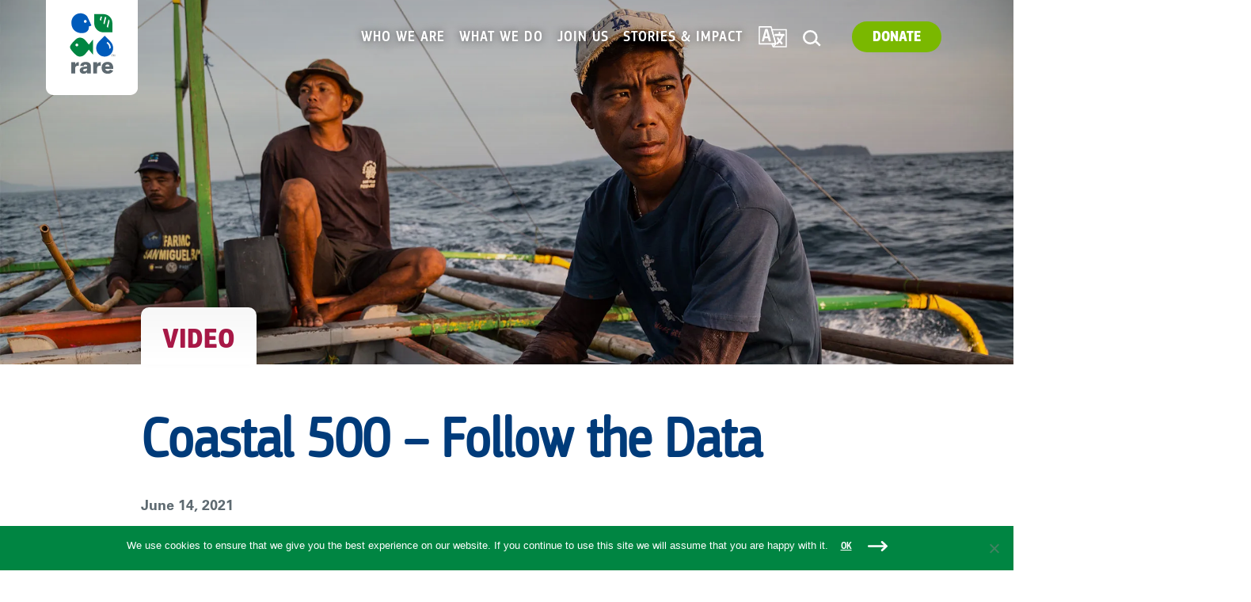

--- FILE ---
content_type: text/html; charset=UTF-8
request_url: https://rare.org/video/coastal-500-follow-the-data/
body_size: 22655
content:

	
			<!DOCTYPE html>
<!--[if lt IE 7]>      <html <?php language_attributes(); ?> class="ie6 lt-ie9 lt-ie8 lt-ie7 no-js"> <![endif]-->
<!--[if IE 7]>         <html <?php language_attributes(); ?> class="ie7 lt-ie9 lt-ie8 no-js"> <![endif]-->
<!--[if IE 8]>         <html <?php language_attributes(); ?> class="ie8 lt-ie9 no-js"> <![endif]-->
<!--[if IE 9]>         <html <?php language_attributes(); ?> class="ie9 no-js"> <![endif]-->
<!--[if gt IE 9]><!--> <html lang="en-US" class="no-js"> <!--<![endif]-->
<head>
	<meta charset="UTF-8" />
	<link rel="apple-touch-icon-precomposed" sizes="57x57" href="https://rare.org/wp-content/themes/rare/images/apple-touch-icon-57x57.png" />
	<link rel="apple-touch-icon-precomposed" sizes="114x114" href="https://rare.org/wp-content/themes/rare/images/apple-touch-icon-114x114.png" />
	<link rel="apple-touch-icon-precomposed" sizes="72x72" href="https://rare.org/wp-content/themes/rare/images/apple-touch-icon-72x72.png" />
	<link rel="apple-touch-icon-precomposed" sizes="144x144" href="https://rare.org/wp-content/themes/rare/images/apple-touch-icon-144x144.png" />
	<link rel="apple-touch-icon-precomposed" sizes="60x60" href="https://rare.org/wp-content/themes/rare/images/apple-touch-icon-60x60.png" />
	<link rel="apple-touch-icon-precomposed" sizes="120x120" href="https://rare.org/wp-content/themes/rare/images/apple-touch-icon-120x120.png" />
	<link rel="apple-touch-icon-precomposed" sizes="76x76" href="https://rare.org/wp-content/themes/rare/images/apple-touch-icon-76x76.png" />
	<link rel="apple-touch-icon-precomposed" sizes="152x152" href="https://rare.org/wp-content/themes/rare/images/apple-touch-icon-152x152.png" />
	<link rel="icon" type="image/png" href="https://rare.org/wp-content/themes/rare/images/favicon-196x196.png" sizes="196x196" />
	<link rel="icon" type="image/png" href="https://rare.org/wp-content/themes/rare/images/favicon-96x96.png" sizes="96x96" />
	<link rel="icon" type="image/png" href="https://rare.org/wp-content/themes/rare/images/favicon-32x32.png" sizes="32x32" />
	<link rel="icon" type="image/png" href="https://rare.org/wp-content/themes/rare/images/favicon-16x16.png" sizes="16x16" />
	<link rel="icon" type="image/png" href="https://rare.org/wp-content/themes/rare/images/favicon-128.png" sizes="128x128" />
	<meta name="application-name" content="Rare"/>
	<meta name="msapplication-TileImage" content="https://rare.org/wp-content/themes/rare/images/mstile-144x144.png" />
	<meta name="msapplication-square70x70logo" content="https://rare.org/wp-content/themes/rare/images/mstile-70x70.png" />
	<meta name="msapplication-square150x150logo" content="https://rare.org/wp-content/themes/rare/images/mstile-150x150.png" />
	<meta name="msapplication-wide310x150logo" content="https://rare.org/wp-content/themes/rare/images/mstile-310x150.png" />
	<meta name="msapplication-square310x310logo" content="https://rare.org/wp-content/themes/rare/images/mstile-310x310.png" />

	<meta name="HandheldFriendly" content="true">
	<meta name="MobileOptimized" content="width">
	<meta name="viewport" content="width=device-width, initial-scale=1">
	<meta http-equiv="cleartype" content="on">
	<meta http-equiv="X-UA-Compatible" content="IE=edge">
		<!-- Google Tag Manager -->
	<script>(function(w,d,s,l,i){w[l]=w[l]||[];w[l].push({'gtm.start':
	new Date().getTime(),event:'gtm.js'});var f=d.getElementsByTagName(s)[0],
	j=d.createElement(s),dl=l!='dataLayer'?'&l='+l:'';j.async=true;j.src=
	'https://www.googletagmanager.com/gtm.js?id='+i+dl;f.parentNode.insertBefore(j,f);
	})(window,document,'script','dataLayer','GTM-P6QZSR3');</script>
	<!-- End Google Tag Manager -->
	<script data-cfasync="false" data-no-defer="1" data-no-minify="1" data-no-optimize="1">var ewww_webp_supported=!1;function check_webp_feature(A,e){var w;e=void 0!==e?e:function(){},ewww_webp_supported?e(ewww_webp_supported):((w=new Image).onload=function(){ewww_webp_supported=0<w.width&&0<w.height,e&&e(ewww_webp_supported)},w.onerror=function(){e&&e(!1)},w.src="data:image/webp;base64,"+{alpha:"UklGRkoAAABXRUJQVlA4WAoAAAAQAAAAAAAAAAAAQUxQSAwAAAARBxAR/Q9ERP8DAABWUDggGAAAABQBAJ0BKgEAAQAAAP4AAA3AAP7mtQAAAA=="}[A])}check_webp_feature("alpha");</script><script data-cfasync="false" data-no-defer="1" data-no-minify="1" data-no-optimize="1">var Arrive=function(c,w){"use strict";if(c.MutationObserver&&"undefined"!=typeof HTMLElement){var r,a=0,u=(r=HTMLElement.prototype.matches||HTMLElement.prototype.webkitMatchesSelector||HTMLElement.prototype.mozMatchesSelector||HTMLElement.prototype.msMatchesSelector,{matchesSelector:function(e,t){return e instanceof HTMLElement&&r.call(e,t)},addMethod:function(e,t,r){var a=e[t];e[t]=function(){return r.length==arguments.length?r.apply(this,arguments):"function"==typeof a?a.apply(this,arguments):void 0}},callCallbacks:function(e,t){t&&t.options.onceOnly&&1==t.firedElems.length&&(e=[e[0]]);for(var r,a=0;r=e[a];a++)r&&r.callback&&r.callback.call(r.elem,r.elem);t&&t.options.onceOnly&&1==t.firedElems.length&&t.me.unbindEventWithSelectorAndCallback.call(t.target,t.selector,t.callback)},checkChildNodesRecursively:function(e,t,r,a){for(var i,n=0;i=e[n];n++)r(i,t,a)&&a.push({callback:t.callback,elem:i}),0<i.childNodes.length&&u.checkChildNodesRecursively(i.childNodes,t,r,a)},mergeArrays:function(e,t){var r,a={};for(r in e)e.hasOwnProperty(r)&&(a[r]=e[r]);for(r in t)t.hasOwnProperty(r)&&(a[r]=t[r]);return a},toElementsArray:function(e){return e=void 0!==e&&("number"!=typeof e.length||e===c)?[e]:e}}),e=(l.prototype.addEvent=function(e,t,r,a){a={target:e,selector:t,options:r,callback:a,firedElems:[]};return this._beforeAdding&&this._beforeAdding(a),this._eventsBucket.push(a),a},l.prototype.removeEvent=function(e){for(var t,r=this._eventsBucket.length-1;t=this._eventsBucket[r];r--)e(t)&&(this._beforeRemoving&&this._beforeRemoving(t),(t=this._eventsBucket.splice(r,1))&&t.length&&(t[0].callback=null))},l.prototype.beforeAdding=function(e){this._beforeAdding=e},l.prototype.beforeRemoving=function(e){this._beforeRemoving=e},l),t=function(i,n){var o=new e,l=this,s={fireOnAttributesModification:!1};return o.beforeAdding(function(t){var e=t.target;e!==c.document&&e!==c||(e=document.getElementsByTagName("html")[0]);var r=new MutationObserver(function(e){n.call(this,e,t)}),a=i(t.options);r.observe(e,a),t.observer=r,t.me=l}),o.beforeRemoving(function(e){e.observer.disconnect()}),this.bindEvent=function(e,t,r){t=u.mergeArrays(s,t);for(var a=u.toElementsArray(this),i=0;i<a.length;i++)o.addEvent(a[i],e,t,r)},this.unbindEvent=function(){var r=u.toElementsArray(this);o.removeEvent(function(e){for(var t=0;t<r.length;t++)if(this===w||e.target===r[t])return!0;return!1})},this.unbindEventWithSelectorOrCallback=function(r){var a=u.toElementsArray(this),i=r,e="function"==typeof r?function(e){for(var t=0;t<a.length;t++)if((this===w||e.target===a[t])&&e.callback===i)return!0;return!1}:function(e){for(var t=0;t<a.length;t++)if((this===w||e.target===a[t])&&e.selector===r)return!0;return!1};o.removeEvent(e)},this.unbindEventWithSelectorAndCallback=function(r,a){var i=u.toElementsArray(this);o.removeEvent(function(e){for(var t=0;t<i.length;t++)if((this===w||e.target===i[t])&&e.selector===r&&e.callback===a)return!0;return!1})},this},i=new function(){var s={fireOnAttributesModification:!1,onceOnly:!1,existing:!1};function n(e,t,r){return!(!u.matchesSelector(e,t.selector)||(e._id===w&&(e._id=a++),-1!=t.firedElems.indexOf(e._id)))&&(t.firedElems.push(e._id),!0)}var c=(i=new t(function(e){var t={attributes:!1,childList:!0,subtree:!0};return e.fireOnAttributesModification&&(t.attributes=!0),t},function(e,i){e.forEach(function(e){var t=e.addedNodes,r=e.target,a=[];null!==t&&0<t.length?u.checkChildNodesRecursively(t,i,n,a):"attributes"===e.type&&n(r,i)&&a.push({callback:i.callback,elem:r}),u.callCallbacks(a,i)})})).bindEvent;return i.bindEvent=function(e,t,r){t=void 0===r?(r=t,s):u.mergeArrays(s,t);var a=u.toElementsArray(this);if(t.existing){for(var i=[],n=0;n<a.length;n++)for(var o=a[n].querySelectorAll(e),l=0;l<o.length;l++)i.push({callback:r,elem:o[l]});if(t.onceOnly&&i.length)return r.call(i[0].elem,i[0].elem);setTimeout(u.callCallbacks,1,i)}c.call(this,e,t,r)},i},o=new function(){var a={};function i(e,t){return u.matchesSelector(e,t.selector)}var n=(o=new t(function(){return{childList:!0,subtree:!0}},function(e,r){e.forEach(function(e){var t=e.removedNodes,e=[];null!==t&&0<t.length&&u.checkChildNodesRecursively(t,r,i,e),u.callCallbacks(e,r)})})).bindEvent;return o.bindEvent=function(e,t,r){t=void 0===r?(r=t,a):u.mergeArrays(a,t),n.call(this,e,t,r)},o};d(HTMLElement.prototype),d(NodeList.prototype),d(HTMLCollection.prototype),d(HTMLDocument.prototype),d(Window.prototype);var n={};return s(i,n,"unbindAllArrive"),s(o,n,"unbindAllLeave"),n}function l(){this._eventsBucket=[],this._beforeAdding=null,this._beforeRemoving=null}function s(e,t,r){u.addMethod(t,r,e.unbindEvent),u.addMethod(t,r,e.unbindEventWithSelectorOrCallback),u.addMethod(t,r,e.unbindEventWithSelectorAndCallback)}function d(e){e.arrive=i.bindEvent,s(i,e,"unbindArrive"),e.leave=o.bindEvent,s(o,e,"unbindLeave")}}(window,void 0),ewww_webp_supported=!1;function check_webp_feature(e,t){var r;ewww_webp_supported?t(ewww_webp_supported):((r=new Image).onload=function(){ewww_webp_supported=0<r.width&&0<r.height,t(ewww_webp_supported)},r.onerror=function(){t(!1)},r.src="data:image/webp;base64,"+{alpha:"UklGRkoAAABXRUJQVlA4WAoAAAAQAAAAAAAAAAAAQUxQSAwAAAARBxAR/Q9ERP8DAABWUDggGAAAABQBAJ0BKgEAAQAAAP4AAA3AAP7mtQAAAA==",animation:"UklGRlIAAABXRUJQVlA4WAoAAAASAAAAAAAAAAAAQU5JTQYAAAD/////AABBTk1GJgAAAAAAAAAAAAAAAAAAAGQAAABWUDhMDQAAAC8AAAAQBxAREYiI/gcA"}[e])}function ewwwLoadImages(e){if(e){for(var t=document.querySelectorAll(".batch-image img, .image-wrapper a, .ngg-pro-masonry-item a, .ngg-galleria-offscreen-seo-wrapper a"),r=0,a=t.length;r<a;r++)ewwwAttr(t[r],"data-src",t[r].getAttribute("data-webp")),ewwwAttr(t[r],"data-thumbnail",t[r].getAttribute("data-webp-thumbnail"));for(var i=document.querySelectorAll("div.woocommerce-product-gallery__image"),r=0,a=i.length;r<a;r++)ewwwAttr(i[r],"data-thumb",i[r].getAttribute("data-webp-thumb"))}for(var n=document.querySelectorAll("video"),r=0,a=n.length;r<a;r++)ewwwAttr(n[r],"poster",e?n[r].getAttribute("data-poster-webp"):n[r].getAttribute("data-poster-image"));for(var o,l=document.querySelectorAll("img.ewww_webp_lazy_load"),r=0,a=l.length;r<a;r++)e&&(ewwwAttr(l[r],"data-lazy-srcset",l[r].getAttribute("data-lazy-srcset-webp")),ewwwAttr(l[r],"data-srcset",l[r].getAttribute("data-srcset-webp")),ewwwAttr(l[r],"data-lazy-src",l[r].getAttribute("data-lazy-src-webp")),ewwwAttr(l[r],"data-src",l[r].getAttribute("data-src-webp")),ewwwAttr(l[r],"data-orig-file",l[r].getAttribute("data-webp-orig-file")),ewwwAttr(l[r],"data-medium-file",l[r].getAttribute("data-webp-medium-file")),ewwwAttr(l[r],"data-large-file",l[r].getAttribute("data-webp-large-file")),null!=(o=l[r].getAttribute("srcset"))&&!1!==o&&o.includes("R0lGOD")&&ewwwAttr(l[r],"src",l[r].getAttribute("data-lazy-src-webp"))),l[r].className=l[r].className.replace(/\bewww_webp_lazy_load\b/,"");for(var s=document.querySelectorAll(".ewww_webp"),r=0,a=s.length;r<a;r++)e?(ewwwAttr(s[r],"srcset",s[r].getAttribute("data-srcset-webp")),ewwwAttr(s[r],"src",s[r].getAttribute("data-src-webp")),ewwwAttr(s[r],"data-orig-file",s[r].getAttribute("data-webp-orig-file")),ewwwAttr(s[r],"data-medium-file",s[r].getAttribute("data-webp-medium-file")),ewwwAttr(s[r],"data-large-file",s[r].getAttribute("data-webp-large-file")),ewwwAttr(s[r],"data-large_image",s[r].getAttribute("data-webp-large_image")),ewwwAttr(s[r],"data-src",s[r].getAttribute("data-webp-src"))):(ewwwAttr(s[r],"srcset",s[r].getAttribute("data-srcset-img")),ewwwAttr(s[r],"src",s[r].getAttribute("data-src-img"))),s[r].className=s[r].className.replace(/\bewww_webp\b/,"ewww_webp_loaded");window.jQuery&&jQuery.fn.isotope&&jQuery.fn.imagesLoaded&&(jQuery(".fusion-posts-container-infinite").imagesLoaded(function(){jQuery(".fusion-posts-container-infinite").hasClass("isotope")&&jQuery(".fusion-posts-container-infinite").isotope()}),jQuery(".fusion-portfolio:not(.fusion-recent-works) .fusion-portfolio-wrapper").imagesLoaded(function(){jQuery(".fusion-portfolio:not(.fusion-recent-works) .fusion-portfolio-wrapper").isotope()}))}function ewwwWebPInit(e){ewwwLoadImages(e),ewwwNggLoadGalleries(e),document.arrive(".ewww_webp",function(){ewwwLoadImages(e)}),document.arrive(".ewww_webp_lazy_load",function(){ewwwLoadImages(e)}),document.arrive("videos",function(){ewwwLoadImages(e)}),"loading"==document.readyState?document.addEventListener("DOMContentLoaded",ewwwJSONParserInit):("undefined"!=typeof galleries&&ewwwNggParseGalleries(e),ewwwWooParseVariations(e))}function ewwwAttr(e,t,r){null!=r&&!1!==r&&e.setAttribute(t,r)}function ewwwJSONParserInit(){"undefined"!=typeof galleries&&check_webp_feature("alpha",ewwwNggParseGalleries),check_webp_feature("alpha",ewwwWooParseVariations)}function ewwwWooParseVariations(e){if(e)for(var t=document.querySelectorAll("form.variations_form"),r=0,a=t.length;r<a;r++){var i=t[r].getAttribute("data-product_variations"),n=!1;try{for(var o in i=JSON.parse(i))void 0!==i[o]&&void 0!==i[o].image&&(void 0!==i[o].image.src_webp&&(i[o].image.src=i[o].image.src_webp,n=!0),void 0!==i[o].image.srcset_webp&&(i[o].image.srcset=i[o].image.srcset_webp,n=!0),void 0!==i[o].image.full_src_webp&&(i[o].image.full_src=i[o].image.full_src_webp,n=!0),void 0!==i[o].image.gallery_thumbnail_src_webp&&(i[o].image.gallery_thumbnail_src=i[o].image.gallery_thumbnail_src_webp,n=!0),void 0!==i[o].image.thumb_src_webp&&(i[o].image.thumb_src=i[o].image.thumb_src_webp,n=!0));n&&ewwwAttr(t[r],"data-product_variations",JSON.stringify(i))}catch(e){}}}function ewwwNggParseGalleries(e){if(e)for(var t in galleries){var r=galleries[t];galleries[t].images_list=ewwwNggParseImageList(r.images_list)}}function ewwwNggLoadGalleries(e){e&&document.addEventListener("ngg.galleria.themeadded",function(e,t){window.ngg_galleria._create_backup=window.ngg_galleria.create,window.ngg_galleria.create=function(e,t){var r=$(e).data("id");return galleries["gallery_"+r].images_list=ewwwNggParseImageList(galleries["gallery_"+r].images_list),window.ngg_galleria._create_backup(e,t)}})}function ewwwNggParseImageList(e){for(var t in e){var r=e[t];if(void 0!==r["image-webp"]&&(e[t].image=r["image-webp"],delete e[t]["image-webp"]),void 0!==r["thumb-webp"]&&(e[t].thumb=r["thumb-webp"],delete e[t]["thumb-webp"]),void 0!==r.full_image_webp&&(e[t].full_image=r.full_image_webp,delete e[t].full_image_webp),void 0!==r.srcsets)for(var a in r.srcsets)nggSrcset=r.srcsets[a],void 0!==r.srcsets[a+"-webp"]&&(e[t].srcsets[a]=r.srcsets[a+"-webp"],delete e[t].srcsets[a+"-webp"]);if(void 0!==r.full_srcsets)for(var i in r.full_srcsets)nggFSrcset=r.full_srcsets[i],void 0!==r.full_srcsets[i+"-webp"]&&(e[t].full_srcsets[i]=r.full_srcsets[i+"-webp"],delete e[t].full_srcsets[i+"-webp"])}return e}check_webp_feature("alpha",ewwwWebPInit);</script><meta name='robots' content='index, follow, max-image-preview:large, max-snippet:-1, max-video-preview:-1' />
	<style>img:is([sizes="auto" i], [sizes^="auto," i]) { contain-intrinsic-size: 3000px 1500px }</style>
	
<!-- Google Tag Manager for WordPress by gtm4wp.com -->
<script data-cfasync="false" data-pagespeed-no-defer>
	var gtm4wp_datalayer_name = "dataLayer";
	var dataLayer = dataLayer || [];
</script>
<!-- End Google Tag Manager for WordPress by gtm4wp.com -->
	<!-- This site is optimized with the Yoast SEO Premium plugin v26.7 (Yoast SEO v26.7) - https://yoast.com/wordpress/plugins/seo/ -->
	<title>Coastal 500 - Follow the Data &#8211; Rare</title>
	<link rel="canonical" href="https://rare.org/video/coastal-500-follow-the-data/" />
	<meta property="og:locale" content="en_US" />
	<meta property="og:type" content="article" />
	<meta property="og:title" content="Coastal 500 - Follow the Data" />
	<meta property="og:url" content="https://rare.org/video/coastal-500-follow-the-data/" />
	<meta property="og:site_name" content="Rare" />
	<meta property="article:publisher" content="https://www.facebook.com/Rare.org" />
	<meta property="article:modified_time" content="2021-06-14T20:20:15+00:00" />
	<meta property="og:image" content="https://rare.org/wp-content/uploads/2019/02/three-fishermen-philippines.jpg" />
	<meta property="og:image:width" content="2000" />
	<meta property="og:image:height" content="1000" />
	<meta property="og:image:type" content="image/jpeg" />
	<meta name="twitter:card" content="summary_large_image" />
	<meta name="twitter:site" content="@rare_org" />
	<script type="application/ld+json" class="yoast-schema-graph">{"@context":"https://schema.org","@graph":[{"@type":"WebPage","@id":"https://rare.org/video/coastal-500-follow-the-data/","url":"https://rare.org/video/coastal-500-follow-the-data/","name":"Coastal 500 - Follow the Data &#8211; Rare","isPartOf":{"@id":"https://rare.org/#website"},"primaryImageOfPage":{"@id":"https://rare.org/video/coastal-500-follow-the-data/#primaryimage"},"image":{"@id":"https://rare.org/video/coastal-500-follow-the-data/#primaryimage"},"thumbnailUrl":"https://rare.org/wp-content/uploads/2019/02/three-fishermen-philippines.jpg","datePublished":"2021-06-14T20:15:10+00:00","dateModified":"2021-06-14T20:20:15+00:00","breadcrumb":{"@id":"https://rare.org/video/coastal-500-follow-the-data/#breadcrumb"},"inLanguage":"en-US","potentialAction":[{"@type":"ReadAction","target":["https://rare.org/video/coastal-500-follow-the-data/"]}]},{"@type":"ImageObject","inLanguage":"en-US","@id":"https://rare.org/video/coastal-500-follow-the-data/#primaryimage","url":"https://rare.org/wp-content/uploads/2019/02/three-fishermen-philippines.jpg","contentUrl":"https://rare.org/wp-content/uploads/2019/02/three-fishermen-philippines.jpg","width":2000,"height":1000},{"@type":"BreadcrumbList","@id":"https://rare.org/video/coastal-500-follow-the-data/#breadcrumb","itemListElement":[{"@type":"ListItem","position":1,"name":"Home","item":"https://rare.org/"},{"@type":"ListItem","position":2,"name":"Coastal 500 &#8211; Follow the Data"}]},{"@type":"WebSite","@id":"https://rare.org/#website","url":"https://rare.org/","name":"Rare","description":"Rare inspires change so people and nature thrive.","publisher":{"@id":"https://rare.org/#organization"},"alternateName":"Rare","potentialAction":[{"@type":"SearchAction","target":{"@type":"EntryPoint","urlTemplate":"https://rare.org/?s={search_term_string}"},"query-input":{"@type":"PropertyValueSpecification","valueRequired":true,"valueName":"search_term_string"}}],"inLanguage":"en-US"},{"@type":"Organization","@id":"https://rare.org/#organization","name":"Rare","url":"https://rare.org/","logo":{"@type":"ImageObject","inLanguage":"en-US","@id":"https://rare.org/#/schema/logo/image/","url":"https://rare.org/wp-content/uploads/2023/09/rare-logo.png","contentUrl":"https://rare.org/wp-content/uploads/2023/09/rare-logo.png","width":696,"height":696,"caption":"Rare"},"image":{"@id":"https://rare.org/#/schema/logo/image/"},"sameAs":["https://www.facebook.com/Rare.org","https://x.com/rare_org","https://www.instagram.com/rare_org/","https://www.linkedin.com/company/rare","https://www.youtube.com/user/rareconservation","https://www.threads.net/@rare_org","https://bsky.app/profile/rare.org"],"description":"Rare invests in people and nature to solve our greatest conservation and development challenges. We partner with local leaders, individuals, and their communities to help them co-manage, protect, and restore their natural resources against threats like climate change.","email":"info@rare.org","telephone":"703.522.5070","taxID":"23-7380563"}]}</script>
	<!-- / Yoast SEO Premium plugin. -->


<link rel='dns-prefetch' href='//rare.org' />
<link rel='dns-prefetch' href='//static.addtoany.com' />
<link rel='dns-prefetch' href='//ajax.googleapis.com' />
<link rel='dns-prefetch' href='//plausible.io' />
<link rel="alternate" type="application/rss+xml" title="Rare &raquo; Feed" href="https://rare.org/feed/" />
<link rel="alternate" type="application/rss+xml" title="Rare &raquo; Comments Feed" href="https://rare.org/comments/feed/" />
<script type="text/javascript">
/* <![CDATA[ */
window._wpemojiSettings = {"baseUrl":"https:\/\/s.w.org\/images\/core\/emoji\/16.0.1\/72x72\/","ext":".png","svgUrl":"https:\/\/s.w.org\/images\/core\/emoji\/16.0.1\/svg\/","svgExt":".svg","source":{"concatemoji":"https:\/\/rare.org\/wp-includes\/js\/wp-emoji-release.min.js?ver=6.8.2"}};
/*! This file is auto-generated */
!function(s,n){var o,i,e;function c(e){try{var t={supportTests:e,timestamp:(new Date).valueOf()};sessionStorage.setItem(o,JSON.stringify(t))}catch(e){}}function p(e,t,n){e.clearRect(0,0,e.canvas.width,e.canvas.height),e.fillText(t,0,0);var t=new Uint32Array(e.getImageData(0,0,e.canvas.width,e.canvas.height).data),a=(e.clearRect(0,0,e.canvas.width,e.canvas.height),e.fillText(n,0,0),new Uint32Array(e.getImageData(0,0,e.canvas.width,e.canvas.height).data));return t.every(function(e,t){return e===a[t]})}function u(e,t){e.clearRect(0,0,e.canvas.width,e.canvas.height),e.fillText(t,0,0);for(var n=e.getImageData(16,16,1,1),a=0;a<n.data.length;a++)if(0!==n.data[a])return!1;return!0}function f(e,t,n,a){switch(t){case"flag":return n(e,"\ud83c\udff3\ufe0f\u200d\u26a7\ufe0f","\ud83c\udff3\ufe0f\u200b\u26a7\ufe0f")?!1:!n(e,"\ud83c\udde8\ud83c\uddf6","\ud83c\udde8\u200b\ud83c\uddf6")&&!n(e,"\ud83c\udff4\udb40\udc67\udb40\udc62\udb40\udc65\udb40\udc6e\udb40\udc67\udb40\udc7f","\ud83c\udff4\u200b\udb40\udc67\u200b\udb40\udc62\u200b\udb40\udc65\u200b\udb40\udc6e\u200b\udb40\udc67\u200b\udb40\udc7f");case"emoji":return!a(e,"\ud83e\udedf")}return!1}function g(e,t,n,a){var r="undefined"!=typeof WorkerGlobalScope&&self instanceof WorkerGlobalScope?new OffscreenCanvas(300,150):s.createElement("canvas"),o=r.getContext("2d",{willReadFrequently:!0}),i=(o.textBaseline="top",o.font="600 32px Arial",{});return e.forEach(function(e){i[e]=t(o,e,n,a)}),i}function t(e){var t=s.createElement("script");t.src=e,t.defer=!0,s.head.appendChild(t)}"undefined"!=typeof Promise&&(o="wpEmojiSettingsSupports",i=["flag","emoji"],n.supports={everything:!0,everythingExceptFlag:!0},e=new Promise(function(e){s.addEventListener("DOMContentLoaded",e,{once:!0})}),new Promise(function(t){var n=function(){try{var e=JSON.parse(sessionStorage.getItem(o));if("object"==typeof e&&"number"==typeof e.timestamp&&(new Date).valueOf()<e.timestamp+604800&&"object"==typeof e.supportTests)return e.supportTests}catch(e){}return null}();if(!n){if("undefined"!=typeof Worker&&"undefined"!=typeof OffscreenCanvas&&"undefined"!=typeof URL&&URL.createObjectURL&&"undefined"!=typeof Blob)try{var e="postMessage("+g.toString()+"("+[JSON.stringify(i),f.toString(),p.toString(),u.toString()].join(",")+"));",a=new Blob([e],{type:"text/javascript"}),r=new Worker(URL.createObjectURL(a),{name:"wpTestEmojiSupports"});return void(r.onmessage=function(e){c(n=e.data),r.terminate(),t(n)})}catch(e){}c(n=g(i,f,p,u))}t(n)}).then(function(e){for(var t in e)n.supports[t]=e[t],n.supports.everything=n.supports.everything&&n.supports[t],"flag"!==t&&(n.supports.everythingExceptFlag=n.supports.everythingExceptFlag&&n.supports[t]);n.supports.everythingExceptFlag=n.supports.everythingExceptFlag&&!n.supports.flag,n.DOMReady=!1,n.readyCallback=function(){n.DOMReady=!0}}).then(function(){return e}).then(function(){var e;n.supports.everything||(n.readyCallback(),(e=n.source||{}).concatemoji?t(e.concatemoji):e.wpemoji&&e.twemoji&&(t(e.twemoji),t(e.wpemoji)))}))}((window,document),window._wpemojiSettings);
/* ]]> */
</script>
<link rel='stylesheet' id='facetwp-front-css' href='https://rare.org/wp-content/plugins/facetwp/assets/css/front.css?ver=6.8.2' type='text/css' media='all' />
<link rel='stylesheet' id='sbi_styles-css' href='https://rare.org/wp-content/plugins/instagram-feed/css/sbi-styles.min.css?ver=6.10.0' type='text/css' media='all' />
<style id='wp-emoji-styles-inline-css' type='text/css'>

	img.wp-smiley, img.emoji {
		display: inline !important;
		border: none !important;
		box-shadow: none !important;
		height: 1em !important;
		width: 1em !important;
		margin: 0 0.07em !important;
		vertical-align: -0.1em !important;
		background: none !important;
		padding: 0 !important;
	}
</style>
<link rel='stylesheet' id='wp-block-library-css' href='https://rare.org/wp-includes/css/dist/block-library/style.min.css?ver=6.8.2' type='text/css' media='all' />
<style id='classic-theme-styles-inline-css' type='text/css'>
/*! This file is auto-generated */
.wp-block-button__link{color:#fff;background-color:#32373c;border-radius:9999px;box-shadow:none;text-decoration:none;padding:calc(.667em + 2px) calc(1.333em + 2px);font-size:1.125em}.wp-block-file__button{background:#32373c;color:#fff;text-decoration:none}
</style>
<link rel='stylesheet' id='awb-css' href='https://rare.org/wp-content/plugins/advanced-backgrounds/assets/awb/awb.min.css?ver=1.12.8' type='text/css' media='all' />
<style id='global-styles-inline-css' type='text/css'>
:root{--wp--preset--aspect-ratio--square: 1;--wp--preset--aspect-ratio--4-3: 4/3;--wp--preset--aspect-ratio--3-4: 3/4;--wp--preset--aspect-ratio--3-2: 3/2;--wp--preset--aspect-ratio--2-3: 2/3;--wp--preset--aspect-ratio--16-9: 16/9;--wp--preset--aspect-ratio--9-16: 9/16;--wp--preset--color--black: #000000;--wp--preset--color--cyan-bluish-gray: #abb8c3;--wp--preset--color--white: #ffffff;--wp--preset--color--pale-pink: #f78da7;--wp--preset--color--vivid-red: #cf2e2e;--wp--preset--color--luminous-vivid-orange: #ff6900;--wp--preset--color--luminous-vivid-amber: #fcb900;--wp--preset--color--light-green-cyan: #7bdcb5;--wp--preset--color--vivid-green-cyan: #00d084;--wp--preset--color--pale-cyan-blue: #8ed1fc;--wp--preset--color--vivid-cyan-blue: #0693e3;--wp--preset--color--vivid-purple: #9b51e0;--wp--preset--gradient--vivid-cyan-blue-to-vivid-purple: linear-gradient(135deg,rgba(6,147,227,1) 0%,rgb(155,81,224) 100%);--wp--preset--gradient--light-green-cyan-to-vivid-green-cyan: linear-gradient(135deg,rgb(122,220,180) 0%,rgb(0,208,130) 100%);--wp--preset--gradient--luminous-vivid-amber-to-luminous-vivid-orange: linear-gradient(135deg,rgba(252,185,0,1) 0%,rgba(255,105,0,1) 100%);--wp--preset--gradient--luminous-vivid-orange-to-vivid-red: linear-gradient(135deg,rgba(255,105,0,1) 0%,rgb(207,46,46) 100%);--wp--preset--gradient--very-light-gray-to-cyan-bluish-gray: linear-gradient(135deg,rgb(238,238,238) 0%,rgb(169,184,195) 100%);--wp--preset--gradient--cool-to-warm-spectrum: linear-gradient(135deg,rgb(74,234,220) 0%,rgb(151,120,209) 20%,rgb(207,42,186) 40%,rgb(238,44,130) 60%,rgb(251,105,98) 80%,rgb(254,248,76) 100%);--wp--preset--gradient--blush-light-purple: linear-gradient(135deg,rgb(255,206,236) 0%,rgb(152,150,240) 100%);--wp--preset--gradient--blush-bordeaux: linear-gradient(135deg,rgb(254,205,165) 0%,rgb(254,45,45) 50%,rgb(107,0,62) 100%);--wp--preset--gradient--luminous-dusk: linear-gradient(135deg,rgb(255,203,112) 0%,rgb(199,81,192) 50%,rgb(65,88,208) 100%);--wp--preset--gradient--pale-ocean: linear-gradient(135deg,rgb(255,245,203) 0%,rgb(182,227,212) 50%,rgb(51,167,181) 100%);--wp--preset--gradient--electric-grass: linear-gradient(135deg,rgb(202,248,128) 0%,rgb(113,206,126) 100%);--wp--preset--gradient--midnight: linear-gradient(135deg,rgb(2,3,129) 0%,rgb(40,116,252) 100%);--wp--preset--font-size--small: 13px;--wp--preset--font-size--medium: 20px;--wp--preset--font-size--large: 36px;--wp--preset--font-size--x-large: 42px;--wp--preset--spacing--20: 0.44rem;--wp--preset--spacing--30: 0.67rem;--wp--preset--spacing--40: 1rem;--wp--preset--spacing--50: 1.5rem;--wp--preset--spacing--60: 2.25rem;--wp--preset--spacing--70: 3.38rem;--wp--preset--spacing--80: 5.06rem;--wp--preset--shadow--natural: 6px 6px 9px rgba(0, 0, 0, 0.2);--wp--preset--shadow--deep: 12px 12px 50px rgba(0, 0, 0, 0.4);--wp--preset--shadow--sharp: 6px 6px 0px rgba(0, 0, 0, 0.2);--wp--preset--shadow--outlined: 6px 6px 0px -3px rgba(255, 255, 255, 1), 6px 6px rgba(0, 0, 0, 1);--wp--preset--shadow--crisp: 6px 6px 0px rgba(0, 0, 0, 1);}:where(.is-layout-flex){gap: 0.5em;}:where(.is-layout-grid){gap: 0.5em;}body .is-layout-flex{display: flex;}.is-layout-flex{flex-wrap: wrap;align-items: center;}.is-layout-flex > :is(*, div){margin: 0;}body .is-layout-grid{display: grid;}.is-layout-grid > :is(*, div){margin: 0;}:where(.wp-block-columns.is-layout-flex){gap: 2em;}:where(.wp-block-columns.is-layout-grid){gap: 2em;}:where(.wp-block-post-template.is-layout-flex){gap: 1.25em;}:where(.wp-block-post-template.is-layout-grid){gap: 1.25em;}.has-black-color{color: var(--wp--preset--color--black) !important;}.has-cyan-bluish-gray-color{color: var(--wp--preset--color--cyan-bluish-gray) !important;}.has-white-color{color: var(--wp--preset--color--white) !important;}.has-pale-pink-color{color: var(--wp--preset--color--pale-pink) !important;}.has-vivid-red-color{color: var(--wp--preset--color--vivid-red) !important;}.has-luminous-vivid-orange-color{color: var(--wp--preset--color--luminous-vivid-orange) !important;}.has-luminous-vivid-amber-color{color: var(--wp--preset--color--luminous-vivid-amber) !important;}.has-light-green-cyan-color{color: var(--wp--preset--color--light-green-cyan) !important;}.has-vivid-green-cyan-color{color: var(--wp--preset--color--vivid-green-cyan) !important;}.has-pale-cyan-blue-color{color: var(--wp--preset--color--pale-cyan-blue) !important;}.has-vivid-cyan-blue-color{color: var(--wp--preset--color--vivid-cyan-blue) !important;}.has-vivid-purple-color{color: var(--wp--preset--color--vivid-purple) !important;}.has-black-background-color{background-color: var(--wp--preset--color--black) !important;}.has-cyan-bluish-gray-background-color{background-color: var(--wp--preset--color--cyan-bluish-gray) !important;}.has-white-background-color{background-color: var(--wp--preset--color--white) !important;}.has-pale-pink-background-color{background-color: var(--wp--preset--color--pale-pink) !important;}.has-vivid-red-background-color{background-color: var(--wp--preset--color--vivid-red) !important;}.has-luminous-vivid-orange-background-color{background-color: var(--wp--preset--color--luminous-vivid-orange) !important;}.has-luminous-vivid-amber-background-color{background-color: var(--wp--preset--color--luminous-vivid-amber) !important;}.has-light-green-cyan-background-color{background-color: var(--wp--preset--color--light-green-cyan) !important;}.has-vivid-green-cyan-background-color{background-color: var(--wp--preset--color--vivid-green-cyan) !important;}.has-pale-cyan-blue-background-color{background-color: var(--wp--preset--color--pale-cyan-blue) !important;}.has-vivid-cyan-blue-background-color{background-color: var(--wp--preset--color--vivid-cyan-blue) !important;}.has-vivid-purple-background-color{background-color: var(--wp--preset--color--vivid-purple) !important;}.has-black-border-color{border-color: var(--wp--preset--color--black) !important;}.has-cyan-bluish-gray-border-color{border-color: var(--wp--preset--color--cyan-bluish-gray) !important;}.has-white-border-color{border-color: var(--wp--preset--color--white) !important;}.has-pale-pink-border-color{border-color: var(--wp--preset--color--pale-pink) !important;}.has-vivid-red-border-color{border-color: var(--wp--preset--color--vivid-red) !important;}.has-luminous-vivid-orange-border-color{border-color: var(--wp--preset--color--luminous-vivid-orange) !important;}.has-luminous-vivid-amber-border-color{border-color: var(--wp--preset--color--luminous-vivid-amber) !important;}.has-light-green-cyan-border-color{border-color: var(--wp--preset--color--light-green-cyan) !important;}.has-vivid-green-cyan-border-color{border-color: var(--wp--preset--color--vivid-green-cyan) !important;}.has-pale-cyan-blue-border-color{border-color: var(--wp--preset--color--pale-cyan-blue) !important;}.has-vivid-cyan-blue-border-color{border-color: var(--wp--preset--color--vivid-cyan-blue) !important;}.has-vivid-purple-border-color{border-color: var(--wp--preset--color--vivid-purple) !important;}.has-vivid-cyan-blue-to-vivid-purple-gradient-background{background: var(--wp--preset--gradient--vivid-cyan-blue-to-vivid-purple) !important;}.has-light-green-cyan-to-vivid-green-cyan-gradient-background{background: var(--wp--preset--gradient--light-green-cyan-to-vivid-green-cyan) !important;}.has-luminous-vivid-amber-to-luminous-vivid-orange-gradient-background{background: var(--wp--preset--gradient--luminous-vivid-amber-to-luminous-vivid-orange) !important;}.has-luminous-vivid-orange-to-vivid-red-gradient-background{background: var(--wp--preset--gradient--luminous-vivid-orange-to-vivid-red) !important;}.has-very-light-gray-to-cyan-bluish-gray-gradient-background{background: var(--wp--preset--gradient--very-light-gray-to-cyan-bluish-gray) !important;}.has-cool-to-warm-spectrum-gradient-background{background: var(--wp--preset--gradient--cool-to-warm-spectrum) !important;}.has-blush-light-purple-gradient-background{background: var(--wp--preset--gradient--blush-light-purple) !important;}.has-blush-bordeaux-gradient-background{background: var(--wp--preset--gradient--blush-bordeaux) !important;}.has-luminous-dusk-gradient-background{background: var(--wp--preset--gradient--luminous-dusk) !important;}.has-pale-ocean-gradient-background{background: var(--wp--preset--gradient--pale-ocean) !important;}.has-electric-grass-gradient-background{background: var(--wp--preset--gradient--electric-grass) !important;}.has-midnight-gradient-background{background: var(--wp--preset--gradient--midnight) !important;}.has-small-font-size{font-size: var(--wp--preset--font-size--small) !important;}.has-medium-font-size{font-size: var(--wp--preset--font-size--medium) !important;}.has-large-font-size{font-size: var(--wp--preset--font-size--large) !important;}.has-x-large-font-size{font-size: var(--wp--preset--font-size--x-large) !important;}
:where(.wp-block-post-template.is-layout-flex){gap: 1.25em;}:where(.wp-block-post-template.is-layout-grid){gap: 1.25em;}
:where(.wp-block-columns.is-layout-flex){gap: 2em;}:where(.wp-block-columns.is-layout-grid){gap: 2em;}
:root :where(.wp-block-pullquote){font-size: 1.5em;line-height: 1.6;}
</style>
<link rel='stylesheet' id='cookie-notice-front-css' href='https://rare.org/wp-content/plugins/cookie-notice/css/front.min.css?ver=2.5.11' type='text/css' media='all' />
<link rel='stylesheet' id='owlcarousel-css' href='https://rare.org/wp-content/themes/rare/js/lib/owlcarousel/owl.carousel.min.css' type='text/css' media='all' />
<link rel='stylesheet' id='owlcarousel_theme-css' href='https://rare.org/wp-content/themes/rare/js/lib/owlcarousel/owl.theme.default.min.css' type='text/css' media='all' />
<link rel='stylesheet' id='style-css' href='https://rare.org/wp-content/themes/rare/css/styles.css' type='text/css' media='all' />
<link rel='stylesheet' id='searchwp-forms-css' href='https://rare.org/wp-content/plugins/searchwp/assets/css/frontend/search-forms.min.css?ver=4.5.1' type='text/css' media='all' />
<link rel='stylesheet' id='rvm_jvectormap_css-css' href='https://rare.org/wp-content/plugins/responsive-vector-maps/css/jquery-jvectormap-2.0.4.css?ver=6.8.2' type='text/css' media='all' />
<link rel='stylesheet' id='rvm_general_css-css' href='https://rare.org/wp-content/plugins/responsive-vector-maps/css/rvm_general.css?ver=1.1' type='text/css' media='all' />
<link rel='stylesheet' id='addtoany-css' href='https://rare.org/wp-content/plugins/add-to-any/addtoany.min.css?ver=1.16' type='text/css' media='all' />
<link rel='stylesheet' id='ubermenu-css' href='https://rare.org/wp-content/plugins/ubermenu/pro/assets/css/ubermenu.min.css?ver=3.7.1' type='text/css' media='all' />
<link rel='stylesheet' id='ubermenu-font-awesome-all-css' href='https://rare.org/wp-content/plugins/ubermenu/assets/fontawesome/css/all.min.css?ver=6.8.2' type='text/css' media='all' />
<script type="text/javascript" id="addtoany-core-js-before">
/* <![CDATA[ */
window.a2a_config=window.a2a_config||{};a2a_config.callbacks=[];a2a_config.overlays=[];a2a_config.templates={};
/* ]]> */
</script>
<script type="text/javascript" defer src="https://static.addtoany.com/menu/page.js" id="addtoany-core-js"></script>
<script type="text/javascript" src="//ajax.googleapis.com/ajax/libs/jquery/3.7.1/jquery.min.js?ver=3.7.1" id="jquery-js"></script>
<script type="text/javascript" defer src="https://rare.org/wp-content/plugins/add-to-any/addtoany.min.js?ver=1.1" id="addtoany-jquery-js"></script>
<script type="text/javascript" id="cookie-notice-front-js-before">
/* <![CDATA[ */
var cnArgs = {"ajaxUrl":"https:\/\/rare.org\/wp-admin\/admin-ajax.php","nonce":"fc079afbde","hideEffect":"fade","position":"bottom","onScroll":false,"onScrollOffset":100,"onClick":false,"cookieName":"cookie_notice_accepted","cookieTime":2592000,"cookieTimeRejected":2592000,"globalCookie":false,"redirection":false,"cache":false,"revokeCookies":false,"revokeCookiesOpt":"automatic"};
/* ]]> */
</script>
<script type="text/javascript" src="https://rare.org/wp-content/plugins/cookie-notice/js/front.min.js?ver=2.5.11" id="cookie-notice-front-js"></script>
<script type="text/javascript" src="https://rare.org/wp-content/plugins/responsive-vector-maps/js/regions-data/jquery-jvectormap-2.0.3.min.js?ver=2.0.3" id="rvm_jquery-jvectormap-js-js"></script>
<script type="text/javascript" src="https://rare.org/wp-content/themes/rare/js/lib/modernizr.min.js?ver=6.8.2" id="gessomodernizr-js"></script>
<script defer data-domain="rare.org" src="https://plausible.io/js/script.js"></script><link rel="https://api.w.org/" href="https://rare.org/wp-json/" /><link rel="alternate" title="JSON" type="application/json" href="https://rare.org/wp-json/wp/v2/video/12861" /><link rel="EditURI" type="application/rsd+xml" title="RSD" href="https://rare.org/xmlrpc.php?rsd" />
<meta name="generator" content="WordPress 6.8.2" />
<link rel='shortlink' href='https://rare.org/?p=12861' />
<link rel="alternate" title="oEmbed (JSON)" type="application/json+oembed" href="https://rare.org/wp-json/oembed/1.0/embed?url=https%3A%2F%2Frare.org%2Fvideo%2Fcoastal-500-follow-the-data%2F" />
<link rel="alternate" title="oEmbed (XML)" type="text/xml+oembed" href="https://rare.org/wp-json/oembed/1.0/embed?url=https%3A%2F%2Frare.org%2Fvideo%2Fcoastal-500-follow-the-data%2F&#038;format=xml" />
<style type="text/css">
			.aiovg-player {
				display: block;
				position: relative;
				padding-bottom: 56.25%;
				width: 100%;
				height: 0;	
				overflow: hidden;
			}
			
			.aiovg-player iframe,
			.aiovg-player .video-js,
			.aiovg-player .plyr {
				--plyr-color-main: #00b2ff;
				position: absolute;
				inset: 0;	
				margin: 0;
				padding: 0;
				width: 100%;
				height: 100%;
			}
		</style><style id="ubermenu-custom-generated-css">
/** Font Awesome 4 Compatibility **/
.fa{font-style:normal;font-variant:normal;font-weight:normal;font-family:FontAwesome;}

/** UberMenu Custom Menu Styles (Customizer) **/
/* main */
 .ubermenu-main.ubermenu-transition-fade .ubermenu-item .ubermenu-submenu-drop { margin-top:0; }


/** UberMenu Custom Menu Item Styles (Menu Item Settings) **/
/* 10300 */  .ubermenu .ubermenu-submenu.ubermenu-submenu-id-10300 { width:725px; min-width:725px; }
             body:not(.rtl) .ubermenu .ubermenu-submenu-id-10300 > .ubermenu-column + .ubermenu-column:not(.ubermenu-clear-row) { border-left:1px solid #535f65; }
             .rtl .ubermenu .ubermenu-submenu-id-10300 > .ubermenu-column + .ubermenu-column:not(.ubermenu-clear-row) { border-right:1px solid #535f65; }
             .ubermenu .ubermenu-submenu-id-10300 > .ubermenu-column { min-height:200px; }
/* 10336 */  .ubermenu .ubermenu-submenu.ubermenu-submenu-id-10336 { width:725px; min-width:725px; }
             body:not(.rtl) .ubermenu .ubermenu-submenu-id-10336 > .ubermenu-column + .ubermenu-column:not(.ubermenu-clear-row) { border-left:1px solid #535f65; }
             .rtl .ubermenu .ubermenu-submenu-id-10336 > .ubermenu-column + .ubermenu-column:not(.ubermenu-clear-row) { border-right:1px solid #535f65; }
             .ubermenu .ubermenu-submenu-id-10336 > .ubermenu-column { min-height:400px; }
/* 10338 */  .ubermenu .ubermenu-submenu.ubermenu-submenu-id-10338 { width:725px; min-width:725px; }
             body:not(.rtl) .ubermenu .ubermenu-submenu-id-10338 > .ubermenu-column + .ubermenu-column:not(.ubermenu-clear-row) { border-left:1px solid #535f65; }
             .rtl .ubermenu .ubermenu-submenu-id-10338 > .ubermenu-column + .ubermenu-column:not(.ubermenu-clear-row) { border-right:1px solid #535f65; }
/* 10312 */  .ubermenu .ubermenu-submenu.ubermenu-submenu-id-10312 { width:725px; min-width:725px; }
             body:not(.rtl) .ubermenu .ubermenu-submenu-id-10312 > .ubermenu-column + .ubermenu-column:not(.ubermenu-clear-row) { border-left:1px solid #535f65; }
             .rtl .ubermenu .ubermenu-submenu-id-10312 > .ubermenu-column + .ubermenu-column:not(.ubermenu-clear-row) { border-right:1px solid #535f65; }

/* Status: Loaded from Transient */

</style>
<!-- Google Tag Manager for WordPress by gtm4wp.com -->
<!-- GTM Container placement set to off -->
<script data-cfasync="false" data-pagespeed-no-defer>
	var dataLayer_content = {"pagePostType":"video","pagePostType2":"single-video","pagePostAuthor":"Tasha Rivera","pagePostDate":"June 14, 2021","pagePostDateYear":2021,"pagePostDateMonth":6,"pagePostDateDay":14,"pagePostDateDayName":"Monday","pagePostDateHour":16,"pagePostDateMinute":15,"pagePostDateIso":"2021-06-14T16:15:10-04:00","pagePostDateUnix":1623687310};
	dataLayer.push( dataLayer_content );
</script>
<script data-cfasync="false" data-pagespeed-no-defer>
	console.warn && console.warn("[GTM4WP] Google Tag Manager container code placement set to OFF !!!");
	console.warn && console.warn("[GTM4WP] Data layer codes are active but GTM container must be loaded using custom coding !!!");
</script>
<!-- End Google Tag Manager for WordPress by gtm4wp.com --><noscript><style>.lazyload[data-src]{display:none !important;}</style></noscript><style>.lazyload{background-image:none !important;}.lazyload:before{background-image:none !important;}</style><style>.wp-block-gallery.is-cropped .blocks-gallery-item picture{height:100%;width:100%;}</style>		<style type="text/css" id="wp-custom-css">
			.gfield_required.gfield_required_custom {
	color: #aa1948 !important;
}
body .gform_wrapper .gform_body .gfield_label {
    font-size: 18px;
	font-weight: 900 !important;
	color: #000000;
}
body .gform_wrapper .gform_body .gform_fields .gfield .gfield_description {border: 0px solid red;
font-size: 14px;
color: #5e6a71;
	font-style: italic;
}

body.postid-20687 
.hero {
    height: 0px;
    min-height: 0px;
    -webkit-box-align: end;
    -ms-flex-align: end;
    align-items: flex-end;
  margin-bottom: 27px;
}

body.page-id-20875 
.hero {
    height: 0px;
    min-height: 0px;
    -webkit-box-align: end;
    -ms-flex-align: end;
    align-items: flex-end;
  margin-bottom: 0;
}
body.page-id-20875 
.l-header {
	height: 0;
}

body.page-id-22179 
.hero {
    height: 0px;
    min-height: 0px;
    -webkit-box-align: end;
    -ms-flex-align: end;
    align-items: flex-end;
  margin-bottom: 0;
}

body.page-id-22179 
.intro--padding-small {
    padding-bottom: 0;
}

body.page-id-22179 
.intro {
    padding-top: 0;
}

body.page-id-22179 
.wysiwyg {
    padding-bottom: 0;
    padding-top: 0;
}

body.page-id-22179 
.Theme-Footer .Theme-FooterLogo {
    width: 0 !important;
}

body.page-id-22179 
.Theme-Footer .Theme-FooterLogo--container {
    font-size: 0 !important;
}

body.page-id-22179 
.Theme-Footer {
    border-top: 0px !important;
}
.recommended-reading {
    margin-bottom: 75px;
    padding-top: 0;
    min-height: 425px;

}







            #respcontainer {
   width:100%;
    overflow: hidden;
}
#one {
   width:50%;
   float:left;
}
#two {
   width:50%;
   float:right;
}
@media only screen and (max-width: 767px)
{
    #one, #two
    {
        display: block; 
        float: none; 
        width: 100%;
        padding: 20px 0;
    }
}



body.page-id-29265
.hero-bg-image--no-img {
    background-color: #AA1948;
    height: 8rem;
    min-height: 8rem;
    align-items: flex-end;
    margin-bottom: 0px;
}
body.page-id-29257
.hero-bg-image--no-img {
    background-color: #7AB800;
    height: 8rem;
    min-height: 8rem;
    align-items: flex-end;
    margin-bottom: 0px;
}
body.page-id-29267
.hero-bg-image--no-img {
    background-color: #00AFD8;
    height: 8rem;
    min-height: 8rem;
    align-items: flex-end;
    margin-bottom: 0px;
}
body.page-id-29261
.hero-bg-image--no-img {
    background-color: #F58233;
    height: 8rem;
    min-height: 8rem;
    align-items: flex-end;
    margin-bottom: 0px;
}
body.page-id-29263
.hero-bg-image--no-img {
    background-color: #008542;
    height: 8rem;
    min-height: 8rem;
    align-items: flex-end;
    margin-bottom: 0px;
}
body.page-id-29247
.hero-bg-image--no-img {
    background-color: #005bbb;
    height: 8rem;
    min-height: 8rem;
    align-items: flex-end;
    margin-bottom: 0px;
}



#my-embed { contain: layout paint; overflow: hidden; display:block; }
#my-embed > * { max-width: 100%; }


		</style>
		
</head>
	
	<!-- Provided by templates/base.twig -->
	<body class="wp-singular video-template-default single single-video postid-12861 wp-theme-rare cookies-not-set metaslider-plugin coastal-500-follow-the-data has-hero">
<script data-cfasync="false" data-no-defer="1" data-no-minify="1" data-no-optimize="1">if(typeof ewww_webp_supported==="undefined"){var ewww_webp_supported=!1}if(ewww_webp_supported){document.body.classList.add("webp-support")}</script>
		<!-- Google Tag Manager (noscript) -->
		<noscript><iframe src="https://www.googletagmanager.com/ns.html?id=GTM-P6QZSR3"
		height="0" width="0" style="display:none;visibility:hidden"></iframe></noscript>
		<!-- End Google Tag Manager (noscript) -->

			<div class="skiplinks">
			<a href="#main" class="skiplinks__link visually-hidden focusable">Skip to main content</a>
		</div>
	
				
		
	<header class="l-header wow slideInDown&nbsp;" role="banner" data-wow-delay="1s">
  <div class="l-constrain l-constrain--large">
    <div class="l-header__content">
      <div class="l-header__left">
        						<a class="site-name" href="https://rare.org" title="Home" rel="home">
	<h1 class="site-name__text">Coastal 500 &#8211; Follow the Data | Rare</h1>
</a>
		      </div>

      <div class="l-header__right">
        			<div class="l-navigation">
  <div class="l-constrain">
    					
<!-- UberMenu [Configuration:main] [Theme Loc:primary] [Integration:api] -->
<button class="ubermenu-responsive-toggle ubermenu-responsive-toggle-main ubermenu-skin-none ubermenu-loc-primary ubermenu-responsive-toggle-content-align-left ubermenu-responsive-toggle-align-full " tabindex="0" data-ubermenu-target="ubermenu-main-46-primary-2"><i class="fas fa-bars" ></i>Menu</button><nav id="ubermenu-main-46-primary-2" class="ubermenu ubermenu-nojs ubermenu-main ubermenu-menu-46 ubermenu-loc-primary ubermenu-responsive ubermenu-responsive-default ubermenu-responsive-collapse ubermenu-horizontal ubermenu-transition-shift ubermenu-trigger-click ubermenu-skin-none  ubermenu-bar-align-full ubermenu-items-align-auto ubermenu-bound ubermenu-disable-submenu-scroll ubermenu-retractors-responsive ubermenu-submenu-indicator-closes"><ul id="ubermenu-nav-main-46-primary" class="ubermenu-nav" data-title="Main Menu"><li id="menu-item-10300" class="ubermenu-item ubermenu-item-type-custom ubermenu-item-object-custom ubermenu-item-has-children ubermenu-item-10300 ubermenu-item-level-0 ubermenu-column ubermenu-column-auto ubermenu-has-submenu-drop ubermenu-has-submenu-mega" ><a class="ubermenu-target ubermenu-item-layout-default ubermenu-item-layout-text_only" href="#" tabindex="0"><span class="ubermenu-target-title ubermenu-target-text">Who We Are</span></a><ul  class="ubermenu-submenu ubermenu-submenu-id-10300 ubermenu-submenu-type-mega ubermenu-submenu-drop ubermenu-submenu-align-right_edge_bar"  ><li class="  ubermenu-item ubermenu-item-type-custom ubermenu-item-object-ubermenu-custom ubermenu-item-has-children ubermenu-item-10302 ubermenu-item-level-1 ubermenu-column ubermenu-column-1-2 ubermenu-has-submenu-stack ubermenu-item-type-column ubermenu-column-id-10302"><ul  class="ubermenu-submenu ubermenu-submenu-id-10302 ubermenu-submenu-type-stack"  ><li id="menu-item-22694" class="has_description ubermenu-item ubermenu-item-type-post_type ubermenu-item-object-page ubermenu-item-22694 ubermenu-item-auto ubermenu-item-normal ubermenu-item-level-2 ubermenu-column ubermenu-column-auto" ><a class="ubermenu-target ubermenu-item-layout-default ubermenu-item-layout-text_only" href="https://rare.org/about-us/"><span class="ubermenu-target-title ubermenu-target-text">Mission</span></a><div class="ubermenu-content-block ubermenu-custom-content ubermenu-custom-content-padded"><div class="description--lg"><a class="ubermenu-target" href="/about-us/">Rare inspires change so people and nature thrive</a></div></div></li><li id="menu-item-10303" class="hide-on-mobile ubermenu-item ubermenu-item-type-custom ubermenu-item-object-custom ubermenu-item-10303 ubermenu-item-auto ubermenu-item-normal ubermenu-item-level-2 ubermenu-column ubermenu-column-auto" ><a class="ubermenu-target ubermenu-item-layout-default ubermenu-item-layout-text_only button button--green" href="https://rare.org/why-give/"><span class="ubermenu-target-title ubermenu-target-text">Why Donate?</span></a></li></ul></li><li class="  ubermenu-item ubermenu-item-type-custom ubermenu-item-object-ubermenu-custom ubermenu-item-has-children ubermenu-item-10301 ubermenu-item-level-1 ubermenu-column ubermenu-column-1-2 ubermenu-has-submenu-stack ubermenu-item-type-column ubermenu-column-id-10301"><ul  class="ubermenu-submenu ubermenu-submenu-id-10301 ubermenu-submenu-type-stack"  ><li id="menu-item-1790" class="ubermenu-item ubermenu-item-type-post_type ubermenu-item-object-page ubermenu-item-1790 ubermenu-item-auto ubermenu-item-normal ubermenu-item-level-2 ubermenu-column ubermenu-column-auto" ><a class="ubermenu-target ubermenu-item-layout-default ubermenu-item-layout-text_only" href="https://rare.org/about-us/"><span class="ubermenu-target-title ubermenu-target-text">About Us</span></a></li><li id="menu-item-1796" class="ubermenu-item ubermenu-item-type-custom ubermenu-item-object-custom ubermenu-item-1796 ubermenu-item-auto ubermenu-item-normal ubermenu-item-level-2 ubermenu-column ubermenu-column-auto" ><a class="ubermenu-target ubermenu-item-layout-default ubermenu-item-layout-text_only" href="/about-us/leadership-board/"><span class="ubermenu-target-title ubermenu-target-text">Leadership &#038; Board</span></a></li><li id="menu-item-21469" class="ubermenu-item ubermenu-item-type-post_type ubermenu-item-object-page ubermenu-item-21469 ubermenu-item-auto ubermenu-item-normal ubermenu-item-level-2 ubermenu-column ubermenu-column-auto" ><a class="ubermenu-target ubermenu-item-layout-default ubermenu-item-layout-text_only" href="https://rare.org/news/"><span class="ubermenu-target-title ubermenu-target-text">Rare in the News</span></a></li><li id="menu-item-25548" class="ubermenu-item ubermenu-item-type-post_type ubermenu-item-object-page ubermenu-item-25548 ubermenu-item-auto ubermenu-item-normal ubermenu-item-level-2 ubermenu-column ubermenu-column-auto" ><a class="ubermenu-target ubermenu-item-layout-default ubermenu-item-layout-text_only" href="https://rare.org/about-us/contact-us/"><span class="ubermenu-target-title ubermenu-target-text">Contact Us</span></a></li></ul></li></ul></li><li id="menu-item-10336" class="ubermenu-item ubermenu-item-type-custom ubermenu-item-object-custom ubermenu-item-has-children ubermenu-item-10336 ubermenu-item-level-0 ubermenu-column ubermenu-column-auto ubermenu-has-submenu-drop ubermenu-has-submenu-mega" ><a class="ubermenu-target ubermenu-item-layout-default ubermenu-item-layout-text_only" href="#" tabindex="0"><span class="ubermenu-target-title ubermenu-target-text">What We Do</span></a><ul  class="ubermenu-submenu ubermenu-submenu-id-10336 ubermenu-submenu-type-mega ubermenu-submenu-drop ubermenu-submenu-align-right_edge_bar"  ><li class="  ubermenu-item ubermenu-item-type-custom ubermenu-item-object-ubermenu-custom ubermenu-item-has-children ubermenu-item-10305 ubermenu-item-level-1 ubermenu-column ubermenu-column-1-3 ubermenu-has-submenu-stack ubermenu-item-type-column ubermenu-column-id-10305"><ul  class="ubermenu-submenu ubermenu-submenu-id-10305 ubermenu-submenu-type-stack"  ><li id="menu-item-29855" class="has_description ubermenu-item ubermenu-item-type-post_type ubermenu-item-object-page ubermenu-item-29855 ubermenu-item-auto ubermenu-item-normal ubermenu-item-level-2 ubermenu-column ubermenu-column-auto" ><a class="ubermenu-target ubermenu-item-layout-default ubermenu-item-layout-text_only" href="https://rare.org/our-approach/"><span class="ubermenu-target-title ubermenu-target-text">Our approach</span></a><div class="ubermenu-content-block ubermenu-custom-content ubermenu-custom-content-padded"><div class="description--lg"><a class="ubermenu-target" href="/our-approach">Community-led Conservation</a></div></div></li><li id="menu-item-10306" class="hide-on-mobile ubermenu-item ubermenu-item-type-custom ubermenu-item-object-custom ubermenu-item-10306 ubermenu-item-auto ubermenu-item-normal ubermenu-item-level-2 ubermenu-column ubermenu-column-auto" ><a class="ubermenu-target ubermenu-item-layout-default ubermenu-item-layout-text_only button button--blue" href="/our-approach/"><span class="ubermenu-target-title ubermenu-target-text">EXPLORE</span></a></li></ul></li><li id="menu-item-157" class="ubermenu-item ubermenu-item-type-custom ubermenu-item-object-custom ubermenu-item-has-children ubermenu-item-157 ubermenu-item-auto ubermenu-item-header ubermenu-item-level-1 ubermenu-column ubermenu-column-1-3 ubermenu-has-submenu-stack" ><a class="ubermenu-target ubermenu-item-layout-default ubermenu-item-layout-text_only" href="#"><span class="ubermenu-target-title ubermenu-target-text">Priorities</span></a><ul  class="ubermenu-submenu ubermenu-submenu-id-157 ubermenu-submenu-type-auto ubermenu-submenu-type-stack"  ><li id="menu-item-7968" class="ubermenu-item ubermenu-item-type-post_type ubermenu-item-object-program ubermenu-item-7968 ubermenu-item-auto ubermenu-item-normal ubermenu-item-level-2 ubermenu-column ubermenu-column-auto" ><a class="ubermenu-target ubermenu-item-layout-default ubermenu-item-layout-text_only" href="https://rare.org/program/lands-for-life/"><span class="ubermenu-target-title ubermenu-target-text">Agriculture</span></a></li><li id="menu-item-14030" class="ubermenu-item ubermenu-item-type-post_type ubermenu-item-object-page ubermenu-item-14030 ubermenu-item-auto ubermenu-item-normal ubermenu-item-level-2 ubermenu-column ubermenu-column-auto" ><a class="ubermenu-target ubermenu-item-layout-default ubermenu-item-layout-text_only" href="https://rare.org/priority/protecting-biodiversity/"><span class="ubermenu-target-title ubermenu-target-text">Biodiversity</span></a></li><li id="menu-item-14031" class="ubermenu-item ubermenu-item-type-custom ubermenu-item-object-custom ubermenu-item-14031 ubermenu-item-auto ubermenu-item-normal ubermenu-item-level-2 ubermenu-column ubermenu-column-auto" ><a class="ubermenu-target ubermenu-item-layout-default ubermenu-item-layout-text_only" href="/priority/climate/"><span class="ubermenu-target-title ubermenu-target-text">Climate Change</span></a></li><li id="menu-item-21036" class="ubermenu-item ubermenu-item-type-post_type ubermenu-item-object-program ubermenu-item-21036 ubermenu-item-auto ubermenu-item-normal ubermenu-item-level-2 ubermenu-column ubermenu-column-auto" ><a class="ubermenu-target ubermenu-item-layout-default ubermenu-item-layout-text_only" href="https://rare.org/program/innovative-finance/"><span class="ubermenu-target-title ubermenu-target-text">Finance</span></a></li><li id="menu-item-175" class="ubermenu-item ubermenu-item-type-post_type ubermenu-item-object-program ubermenu-item-175 ubermenu-item-auto ubermenu-item-normal ubermenu-item-level-2 ubermenu-column ubermenu-column-auto" ><a class="ubermenu-target ubermenu-item-layout-default ubermenu-item-layout-text_only" href="https://rare.org/program/fish-forever/"><span class="ubermenu-target-title ubermenu-target-text">Fisheries</span></a></li><li id="menu-item-20174" class="ubermenu-item ubermenu-item-type-post_type ubermenu-item-object-program ubermenu-item-20174 ubermenu-item-auto ubermenu-item-normal ubermenu-item-level-2 ubermenu-column ubermenu-column-auto" ><a class="ubermenu-target ubermenu-item-layout-default ubermenu-item-layout-text_only" href="https://rare.org/program/center-for-behavior-the-environment/"><span class="ubermenu-target-title ubermenu-target-text">Human Behavior</span></a></li></ul></li><li id="menu-item-158" class="ubermenu-item ubermenu-item-type-custom ubermenu-item-object-custom ubermenu-item-has-children ubermenu-item-158 ubermenu-item-auto ubermenu-item-header ubermenu-item-level-1 ubermenu-column ubermenu-column-1-3 ubermenu-has-submenu-stack" ><a class="ubermenu-target ubermenu-item-layout-default ubermenu-item-layout-text_only" href="#"><span class="ubermenu-target-title ubermenu-target-text">Regions</span></a><ul  class="ubermenu-submenu ubermenu-submenu-id-158 ubermenu-submenu-type-auto ubermenu-submenu-type-stack"  ><li id="menu-item-30078" class="ubermenu-item ubermenu-item-type-post_type ubermenu-item-object-program ubermenu-item-30078 ubermenu-item-auto ubermenu-item-normal ubermenu-item-level-2 ubermenu-column ubermenu-column-auto" ><a class="ubermenu-target ubermenu-item-layout-default ubermenu-item-layout-text_only" href="https://rare.org/region/africa/"><span class="ubermenu-target-title ubermenu-target-text">Africa</span></a></li><li id="menu-item-30079" class="ubermenu-item ubermenu-item-type-post_type ubermenu-item-object-program ubermenu-item-30079 ubermenu-item-auto ubermenu-item-normal ubermenu-item-level-2 ubermenu-column ubermenu-column-auto" ><a class="ubermenu-target ubermenu-item-layout-default ubermenu-item-layout-text_only" href="https://rare.org/region/asia-pacific/"><span class="ubermenu-target-title ubermenu-target-text">Asia Pacific</span></a></li><li id="menu-item-30080" class="ubermenu-item ubermenu-item-type-post_type ubermenu-item-object-program ubermenu-item-30080 ubermenu-item-auto ubermenu-item-normal ubermenu-item-level-2 ubermenu-column ubermenu-column-auto" ><a class="ubermenu-target ubermenu-item-layout-default ubermenu-item-layout-text_only" href="https://rare.org/region/latin-america-and-the-caribbean/"><span class="ubermenu-target-title ubermenu-target-text">Latin America &#038; the Caribbean</span></a></li></ul></li></ul></li><li id="menu-item-10338" class="ubermenu-item ubermenu-item-type-custom ubermenu-item-object-custom ubermenu-item-has-children ubermenu-item-10338 ubermenu-item-level-0 ubermenu-column ubermenu-column-auto ubermenu-has-submenu-drop ubermenu-has-submenu-mega" ><a class="ubermenu-target ubermenu-item-layout-default ubermenu-item-layout-text_only" href="#" tabindex="0"><span class="ubermenu-target-title ubermenu-target-text">Join Us</span></a><ul  class="ubermenu-submenu ubermenu-submenu-id-10338 ubermenu-submenu-type-mega ubermenu-submenu-drop ubermenu-submenu-align-right_edge_bar"  ><li class="  ubermenu-item ubermenu-item-type-custom ubermenu-item-object-ubermenu-custom ubermenu-item-has-children ubermenu-item-10307 ubermenu-item-level-1 ubermenu-column ubermenu-column-2-5 ubermenu-has-submenu-stack ubermenu-item-type-column ubermenu-column-id-10307"><ul  class="ubermenu-submenu ubermenu-submenu-id-10307 ubermenu-submenu-type-stack"  ><li id="menu-item-10309" class="has_description hide-on-mobile ubermenu-item ubermenu-item-type-post_type ubermenu-item-object-page ubermenu-item-10309 ubermenu-item-auto ubermenu-item-normal ubermenu-item-level-2 ubermenu-column ubermenu-column-auto" ><a class="ubermenu-target ubermenu-item-layout-default ubermenu-item-layout-text_only" href="https://rare.org/ways-to-give/"><span class="ubermenu-target-title ubermenu-target-text">Support Us</span></a><div class="ubermenu-content-block ubermenu-custom-content ubermenu-custom-content-padded"><div class="description--lg"><a class="ubermenu-target" href="https://give.rare.org/donate">Donate now to protect people and nature</a></div></div></li><li id="menu-item-10310" class="ubermenu-item ubermenu-item-type-custom ubermenu-item-object-custom ubermenu-item-10310 ubermenu-item-auto ubermenu-item-normal ubermenu-item-level-2 ubermenu-column ubermenu-column-auto" ><a class="ubermenu-target ubermenu-item-layout-default ubermenu-item-layout-text_only button button--green" href="?campaign=412014"><span class="ubermenu-target-title ubermenu-target-text">Donate</span></a></li></ul></li><li class="  ubermenu-item ubermenu-item-type-custom ubermenu-item-object-ubermenu-custom ubermenu-item-has-children ubermenu-item-10308 ubermenu-item-level-1 ubermenu-column ubermenu-column-3-5 ubermenu-has-submenu-stack ubermenu-item-type-column ubermenu-column-id-10308"><ul  class="ubermenu-submenu ubermenu-submenu-id-10308 ubermenu-submenu-type-stack"  ><li id="menu-item-6202" class="ubermenu-item ubermenu-item-type-post_type ubermenu-item-object-page ubermenu-item-6202 ubermenu-item-auto ubermenu-item-normal ubermenu-item-level-2 ubermenu-column ubermenu-column-auto" ><a class="ubermenu-target ubermenu-item-layout-default ubermenu-item-layout-text_only" href="https://rare.org/events/"><span class="ubermenu-target-title ubermenu-target-text">Events</span></a></li><li id="menu-item-1672" class="ubermenu-item ubermenu-item-type-post_type ubermenu-item-object-page ubermenu-item-1672 ubermenu-item-auto ubermenu-item-normal ubermenu-item-level-2 ubermenu-column ubermenu-column-auto" ><a class="ubermenu-target ubermenu-item-layout-default ubermenu-item-layout-text_only" href="https://rare.org/careers/"><span class="ubermenu-target-title ubermenu-target-text">Careers</span></a></li><li id="menu-item-1788" class="ubermenu-item ubermenu-item-type-post_type ubermenu-item-object-page ubermenu-item-1788 ubermenu-item-auto ubermenu-item-normal ubermenu-item-level-2 ubermenu-column ubermenu-column-auto" ><a class="ubermenu-target ubermenu-item-layout-default ubermenu-item-layout-text_only" href="https://rare.org/subscribe/"><span class="ubermenu-target-title ubermenu-target-text">Subscribe</span></a></li><li id="menu-item-22693" class="ubermenu-item ubermenu-item-type-post_type ubermenu-item-object-page ubermenu-item-22693 ubermenu-item-auto ubermenu-item-normal ubermenu-item-level-2 ubermenu-column ubermenu-column-auto" ><a class="ubermenu-target ubermenu-item-layout-default ubermenu-item-layout-text_only" href="https://rare.org/why-give/"><span class="ubermenu-target-title ubermenu-target-text">Why choose Rare?</span></a></li><li id="menu-item-14466" class="ubermenu-item ubermenu-item-type-post_type ubermenu-item-object-page ubermenu-item-14466 ubermenu-item-auto ubermenu-item-normal ubermenu-item-level-2 ubermenu-column ubermenu-column-auto" ><a class="ubermenu-target ubermenu-item-layout-default ubermenu-item-layout-text_only" href="https://rare.org/ways-to-give/"><span class="ubermenu-target-title ubermenu-target-text">Ways to Give</span></a></li><li id="menu-item-10311" class="ubermenu-item ubermenu-item-type-custom ubermenu-item-object-ubermenu-custom ubermenu-item-10311 ubermenu-item-auto ubermenu-item-normal ubermenu-item-level-2 ubermenu-column ubermenu-column-auto" ><div class="ubermenu-content-block ubermenu-custom-content ubermenu-custom-content-padded"><ul class="menu menu--social ubermenu--social">
    <li class="menu__item menu__item--facebook">
        <a class="menu__link" href="https://www.facebook.com/Rare.org" target="">Facebook</a>
    </li>
    <li class="menu__item menu__item--instagram">
        <a class="menu__link" href="https://www.instagram.com/rare_org" target="">Instagram</a>
    </li>
    <li class="menu__item menu__item--twitter">
        <a class="menu__link" href="https://twitter.com/rare_org" target="">Twitter</a>
    </li>
    <li class="menu__item menu__item--linkedin">
        <a class="menu__link" href="https://www.linkedin.com/company/rare" target="">LinkedIn</a>
    </li>
    <li class="menu__item menu__item--youtube">
        <a class="menu__link" href="https://www.youtube.com/user/rareconservation" target="">Youtube</a>
    </li>
</ul></div></li></ul></li></ul></li><li id="menu-item-10312" class="ubermenu-item ubermenu-item-type-custom ubermenu-item-object-custom ubermenu-item-has-children ubermenu-item-10312 ubermenu-item-level-0 ubermenu-column ubermenu-column-auto ubermenu-has-submenu-drop ubermenu-has-submenu-mega" ><a class="ubermenu-target ubermenu-item-layout-default ubermenu-item-layout-text_only" href="#" tabindex="0"><span class="ubermenu-target-title ubermenu-target-text">Stories &#038; Impact</span></a><ul  class="ubermenu-submenu ubermenu-submenu-id-10312 ubermenu-submenu-type-mega ubermenu-submenu-drop ubermenu-submenu-align-right_edge_bar"  ><li class=" hide-on-mobile ubermenu-item ubermenu-item-type-custom ubermenu-item-object-ubermenu-custom ubermenu-item-has-children ubermenu-item-10313 ubermenu-item-level-1 ubermenu-column ubermenu-column-2-5 ubermenu-has-submenu-stack ubermenu-item-type-column ubermenu-column-id-10313"><ul  class="ubermenu-submenu ubermenu-submenu-id-10313 ubermenu-submenu-type-stack"  ><li id="menu-item-10315" class="ubermenu-item ubermenu-item-type-custom ubermenu-item-object-ubermenu-custom ubermenu-item-10315 ubermenu-item-auto ubermenu-item-normal ubermenu-item-level-2 ubermenu-column ubermenu-column-auto" ><div class="ubermenu-content-block ubermenu-custom-content ubermenu-custom-content-padded"><div class="description--lg">Stay up to date on the latest from Rare</div></div></li><li id="menu-item-10316" class="ubermenu-item ubermenu-item-type-custom ubermenu-item-object-custom ubermenu-item-10316 ubermenu-item-auto ubermenu-item-normal ubermenu-item-level-2 ubermenu-column ubermenu-column-auto" ><a class="ubermenu-target ubermenu-item-layout-default ubermenu-item-layout-text_only button button--blue" href="/subscribe/"><span class="ubermenu-target-title ubermenu-target-text">Subscribe</span></a></li></ul></li><li class="  ubermenu-item ubermenu-item-type-custom ubermenu-item-object-ubermenu-custom ubermenu-item-has-children ubermenu-item-10314 ubermenu-item-level-1 ubermenu-column ubermenu-column-3-5 ubermenu-has-submenu-stack ubermenu-item-type-column ubermenu-column-id-10314"><ul  class="ubermenu-submenu ubermenu-submenu-id-10314 ubermenu-submenu-type-stack"  ><li id="menu-item-10317" class="ubermenu-item ubermenu-item-type-custom ubermenu-item-object-custom ubermenu-item-10317 ubermenu-item-auto ubermenu-item-normal ubermenu-item-level-2 ubermenu-column ubermenu-column-auto" ><a class="ubermenu-target ubermenu-item-layout-default ubermenu-item-layout-text_only" href="/stories-and-impact/?fwp_type=stories_articles"><span class="ubermenu-target-title ubermenu-target-text">Stories &#038; Articles</span></a></li><li id="menu-item-10319" class="ubermenu-item ubermenu-item-type-custom ubermenu-item-object-custom ubermenu-item-10319 ubermenu-item-auto ubermenu-item-normal ubermenu-item-level-2 ubermenu-column ubermenu-column-auto" ><a class="ubermenu-target ubermenu-item-layout-default ubermenu-item-layout-text_only" href="/stories-and-impact/?fwp_type=research_reports"><span class="ubermenu-target-title ubermenu-target-text">Research &#038; Reports</span></a></li><li id="menu-item-10320" class="ubermenu-item ubermenu-item-type-custom ubermenu-item-object-custom ubermenu-item-10320 ubermenu-item-auto ubermenu-item-normal ubermenu-item-level-2 ubermenu-column ubermenu-column-auto" ><a class="ubermenu-target ubermenu-item-layout-default ubermenu-item-layout-text_only" href="/stories-and-impact/?fwp_type=press_release"><span class="ubermenu-target-title ubermenu-target-text">Press Release</span></a></li><li id="menu-item-12049" class="ubermenu-item ubermenu-item-type-custom ubermenu-item-object-custom ubermenu-item-12049 ubermenu-item-auto ubermenu-item-normal ubermenu-item-level-2 ubermenu-column ubermenu-column-auto" ><a class="ubermenu-target ubermenu-item-layout-default ubermenu-item-layout-text_only" href="/stories-and-impact/?fwp_type=opinions_insights"><span class="ubermenu-target-title ubermenu-target-text">Opinions &#038; Insights</span></a></li><li id="menu-item-10321" class="ubermenu-item ubermenu-item-type-custom ubermenu-item-object-custom ubermenu-item-10321 ubermenu-item-auto ubermenu-item-normal ubermenu-item-level-2 ubermenu-column ubermenu-column-auto" ><a class="ubermenu-target ubermenu-item-layout-default ubermenu-item-layout-text_only" href="/stories-and-impact/"><span class="ubermenu-target-title ubermenu-target-text">See all →</span></a></li></ul></li></ul></li><li id="menu-item-14395" class="translate-label ubermenu-item ubermenu-item-type-custom ubermenu-item-object-custom ubermenu-item-14395 ubermenu-item-level-0 ubermenu-column ubermenu-column-auto" ><a class="ubermenu-target ubermenu-item-layout-default ubermenu-item-layout-text_only" href="#" tabindex="0"><span class="ubermenu-target-title ubermenu-target-text">Translate</span></a></li><li id="menu-item-106" class="menu__item--search ubermenu-item ubermenu-item-type-post_type ubermenu-item-object-page ubermenu-item-106 ubermenu-item-level-0 ubermenu-column ubermenu-column-auto" ><a class="ubermenu-target ubermenu-item-layout-default ubermenu-item-layout-text_only" href="https://rare.org/search/" tabindex="0"><span class="ubermenu-target-title ubermenu-target-text">Search</span></a></li><li id="menu-item-16631" class="ubermenu-item ubermenu-item-type-custom ubermenu-item-object-custom ubermenu-item-16631 ubermenu-item-level-0 ubermenu-column ubermenu-column-auto" ><a class="ubermenu-target ubermenu-item-layout-default ubermenu-item-layout-text_only button--donate" href="https://give.rare.org/donate" tabindex="0"><span class="ubermenu-target-title ubermenu-target-text">Donate</span></a></li></ul></nav>
<!-- End UberMenu -->

				  </div>
</div>		      </div>
    </div>
  </div>
  
  <div class="l-header__search">
    			<form class="searchform searchform--header" method="get" action="https://rare.org" role="search">
  <div>
    <label for="s" class="element-hidden">Search</label>
    <input class="searchform__input form-item__text" type="search" name="s" placeholder="To search, type and hit enter." value="">
    <button class="searchform__button button" type="submit" role="button">Search</button>
  </div>
</form>
		  </div>

  <div class="l-header__translate l-constrain l-constrain--large">
          <div class="translator">
    <div class="translator__content">
                <div class="gtranslate_wrapper" id="gt-wrapper-26523362"></div>        </div>
</div>
      </div>
</header>


	<main id="main" class="main" role="main" tabindex="-1">
		<div class="l-preface">
  <div class="l-constrain">
    			  </div>
</div>
		

  
                
    
                        
    
    
    
    
                                        
<div class="hero wow slideInDown hero-bg-image--page has-overlay lazyload" style="" role="img" aria-label="" data-back="https://rare.org/wp-content/uploads/2019/02/three-fishermen-philippines.webp">
  <div class="has-hero-bg-image">
    <div class="l-constrain l-constrain--large">

          </div>

          <div class="l-constrain ">
        <div class="hero-label__container has-hero-bg-image">
        <div class="hero-label__content">

            <div class="hero-bg-image__label  raspberry  ">
              Video
            </div>
          </div>
        </div>
      </div>
    
  </div>
</div>

  <!-- Provided by templates/single.twig -->
  
    

          <div class="l-content">
      
                  



        
    
    
        


        




            


    



        <div class="intro  orange">
        <div class="l-constrain">

            
                            <h2 class="intro__title">
                    Coastal 500 &#8211; Follow the Data
                </h2>

            
            
                                <div class="intro__content-header">
                                
                    <div class="intro__date ">
                June 14, 2021
            </div>
        
            </div>

            
                        
                            <div class="intro__topics">
                    <ul class="menu menu--taxonomy">
      <li class="menu__item ">
      <a class="menu__link" href="https://rare.org/topic/communities/" target="">Communities</a>
          </li>
      <li class="menu__item ">
      <a class="menu__link" href="https://rare.org/topic/fisheries/" target="">Sustainable Fisheries</a>
          </li>
  </ul>
                </div>
            
                            <div class="intro__sharing">
                            <div class="a2a_kit a2a_kit_size_32 addtoany_list" data-a2a-url="https://rare.org/video/coastal-500-follow-the-data/" data-a2a-title="Coastal 500 – Follow the Data"><a class="a2a_button_facebook" href="https://www.addtoany.com/add_to/facebook?linkurl=https%3A%2F%2Frare.org%2Fvideo%2Fcoastal-500-follow-the-data%2F&amp;linkname=Coastal%20500%20%E2%80%93%20Follow%20the%20Data" title="Facebook" rel="nofollow noopener" target="_blank"></a><a class="a2a_button_twitter" href="https://www.addtoany.com/add_to/twitter?linkurl=https%3A%2F%2Frare.org%2Fvideo%2Fcoastal-500-follow-the-data%2F&amp;linkname=Coastal%20500%20%E2%80%93%20Follow%20the%20Data" title="Twitter" rel="nofollow noopener" target="_blank"></a><a class="a2a_button_email" href="https://www.addtoany.com/add_to/email?linkurl=https%3A%2F%2Frare.org%2Fvideo%2Fcoastal-500-follow-the-data%2F&amp;linkname=Coastal%20500%20%E2%80%93%20Follow%20the%20Data" title="Email" rel="nofollow noopener" target="_blank"></a><a class="a2a_dd addtoany_share_save addtoany_share" href="https://www.addtoany.com/share"></a></div>
                    </div>
                    </div>
    </div>
        
          
            
            <!-- Provided by templates/components/flexible-content.twig -->


  
<div class="wysiwyg wysiwyg--white wow fadeIn">
        <div class="l-constrain">
    
        <div class="wysiwyg__content">
            <p><span class="style-scope yt-formatted-string" dir="auto">For </span><a class="yt-simple-endpoint style-scope yt-formatted-string" dir="auto" spellcheck="false" href="https://www.youtube.com/hashtag/worldoceansday">#WorldOceansDay</a><span class="style-scope yt-formatted-string" dir="auto"> 2021, our Vibrant Oceans Initiative partner, Bloomberg Philanthropies, spoke with Maria Liza Resurreccion, Mayor of Pilar municipality, Philippines. Mayor Liza is a member of the Coastal 500, the newly launched global network of mayors and local government leaders committed to thriving coastal communities. She discussed the urgent need to protect coastal ocean waters, and the role local leaders play.</span></p>
<p><iframe title="YouTube video player"  width="100%" height="450" frameborder="0" allowfullscreen="allowfullscreen" data-src="https://www.youtube.com/embed/sm-tx5h0-HI" class="lazyload"></iframe></p>

        </div>
    </div>
</div>
            

            
            
    
  <section class="l-section wow fadeIn recommended-reading " >

      <div class="l-constrain l-constrain--large">
  
  
      <div class="l-section__content recommended-reading__border">
  
  
            <div class="l-grid l-grid--2col">
                <div><h3 class="recommended-reading__title">Related Content</h3></div>

                <div style="text-align:right">
                    <a href="/stories-and-impact/" class="arrow-link arrow-link--grass-green">Explore Stories & Impact</a>
                </div>
            </div>

            <div class="overlay-cards">
    <div class="l-constrain l-constrain--large">
                    <div class="overlay-cards__content ">

                <div class="l-grid l-grid--3col">
                    
                                
                                            
                                                                                                                                
                                                                                                        
                        <a href="https://rare.org/video/ourfish/" class="card card--color card-post-type--video  ">
  <div class="card__body">


          <div class="card__label">video</div>
    
    <div class="card__header">
              <h3 class="card__title">
                        OurFish</h3>
          </div>

    
          <div class="card__footer">April 24, 2017</div>
    
  </div>

      <div class="card__media lazyload" style="" data-back="https://rare.org/wp-content/uploads/2019/04/Screen-Shot-2019-04-24-at-1.58.31-PM-700x298.webp">

    </div>
  
  <span class="card__hover-line"></span>
</a>
                                            
                                                                                                                                
                                                                                                        
                        <a href="https://rare.org/video/rare-ceo-brett-jenks-on-changing-behavior-to-solve-climate-change/" class="card card--color card-post-type--video  ">
  <div class="card__body">


          <div class="card__label">video</div>
    
    <div class="card__header">
              <h3 class="card__title">
                                                    Rare CEO Brett Jenks on Changing Behavior to Solve Climate Change</h3>
          </div>

    
          <div class="card__footer">October 11, 2017</div>
    
  </div>

      <div class="card__media lazyload" style="" data-back="https://rare.org/wp-content/uploads/2017/10/heads-graphic2-700x467.webp">

    </div>
  
  <span class="card__hover-line"></span>
</a>
                                            
                                                                                                                                
                                                                                                        
                        <a href="https://rare.org/video/cnn-philippines-profiles-rocky-sanchez-tirona/" class="card card--color card-post-type--video  ">
  <div class="card__body">


          <div class="card__label">video</div>
    
    <div class="card__header">
              <h3 class="card__title">
                        CNN Philippines profiles Rocky Sanchez Tirona</h3>
          </div>

    
          <div class="card__footer">June 14, 2018</div>
    
  </div>

      <div class="card__media lazyload" style="" data-back="https://rare.org/wp-content/uploads/2021/08/Screen-Shot-2021-08-31-at-9.48.26-AM-700x364.webp">

    </div>
  
  <span class="card__hover-line"></span>
</a>
                    
                                
                                
                <div class="l-grid l-grid--3col">
        </div>
    </div>
</div>        
      </div>
  
      </div>
  
  </section>

            
          
          </div>    
  

		<div class="l-postscript">
  <div class="l-constrain">
    			  </div>
</div>	</main>

			<!-- Provided by templates/footer.twig -->
	<style>
		@media screen and (min-width: 61.25em) {
			.l-footer {
				background-image: url('https://rare.org/wp-content/uploads/2022/02/footer-bg.webp');
			}
		}
	</style>
<footer class="l-footer" role="contentinfo">
  <div class="l-constrain l-constrain--large">
    <div class="l-grid l-grid--2col">
      <div class="footer__left">
        <div class="l-grid l-grid--2col">
          <div class="footer__logo">
            		<a class="site-name" href="https://rare.org" title="Home" rel="home">
	<h1 class="site-name__text">Rare</h1>
</a>
	          </div>

          <div class="footer__social">
            		<span class="site-slogan">Rare inspires change so people and nature thrive.</span>
	
            
		<ul class="menu menu--social">
      <li class="menu__item menu__item--facebook menu-item menu-item-type-custom menu-item-object-custom menu-item-128">
      <a class="menu__link" href="https://www.facebook.com/Rare.org" target="">Facebook</a>
          </li>
      <li class="menu__item menu__item--instagram menu-item menu-item-type-custom menu-item-object-custom menu-item-129">
      <a class="menu__link" href="https://www.instagram.com/rare_org" target="">Instagram</a>
          </li>
      <li class="menu__item menu__item--twitter menu-item menu-item-type-custom menu-item-object-custom menu-item-130">
      <a class="menu__link" href="https://twitter.com/rare_org" target="">Twitter</a>
          </li>
      <li class="menu__item menu__item--linkedin menu-item menu-item-type-custom menu-item-object-custom menu-item-131">
      <a class="menu__link" href="https://www.linkedin.com/company/rare" target="">LinkedIn</a>
          </li>
      <li class="menu__item menu__item--youtube menu-item menu-item-type-custom menu-item-object-custom menu-item-132">
      <a class="menu__link" href="https://www.youtube.com/user/rareconservation" target="">Youtube</a>
          </li>
  </ul>
	          </div>
        </div>
      </div>

      <div class="footer__right">
        <div class="footer__menu">
          		
<!-- UberMenu [Configuration:main] [Theme Loc:] [Integration:api] -->
<button class="ubermenu-responsive-toggle ubermenu-responsive-toggle-main ubermenu-skin-none ubermenu-loc- ubermenu-responsive-toggle-content-align-left ubermenu-responsive-toggle-align-full " tabindex="0" data-ubermenu-target="ubermenu-main-48"><i class="fas fa-bars" ></i>Menu</button><nav id="ubermenu-main-48" class="ubermenu ubermenu-nojs ubermenu-main ubermenu-menu-48 ubermenu-responsive ubermenu-responsive-default ubermenu-responsive-collapse ubermenu-horizontal ubermenu-transition-shift ubermenu-trigger-click ubermenu-skin-none  ubermenu-bar-align-full ubermenu-items-align-auto ubermenu-bound ubermenu-disable-submenu-scroll ubermenu-retractors-responsive ubermenu-submenu-indicator-closes"><ul id="ubermenu-nav-main-48" class="ubermenu-nav" data-title="Footer Menu"><li id="menu-item-10322" class="ubermenu-item ubermenu-item-type-custom ubermenu-item-object-custom ubermenu-item-has-children ubermenu-item-10322 ubermenu-item-level-0 ubermenu-column ubermenu-column-1-2 ubermenu-has-submenu-stack" ><a class="ubermenu-target ubermenu-item-layout-default ubermenu-item-layout-text_only" href="#" tabindex="0"><span class="ubermenu-target-title ubermenu-target-text">Take Action</span></a><ul  class="ubermenu-submenu ubermenu-submenu-id-10322 ubermenu-submenu-type-stack"  ><li id="menu-item-10324" class="ubermenu-item ubermenu-item-type-post_type ubermenu-item-object-page ubermenu-item-10324 ubermenu-item-auto ubermenu-item-normal ubermenu-item-level-1 ubermenu-column ubermenu-column-auto" ><a class="ubermenu-target ubermenu-item-layout-default ubermenu-item-layout-text_only" href="https://rare.org/careers/"><span class="ubermenu-target-title ubermenu-target-text">Careers</span></a></li><li id="menu-item-25549" class="ubermenu-item ubermenu-item-type-post_type ubermenu-item-object-page ubermenu-item-25549 ubermenu-item-auto ubermenu-item-normal ubermenu-item-level-1 ubermenu-column ubermenu-column-auto" ><a class="ubermenu-target ubermenu-item-layout-default ubermenu-item-layout-text_only" href="https://rare.org/about-us/contact-us/"><span class="ubermenu-target-title ubermenu-target-text">Contact</span></a></li><li id="menu-item-10325" class="ubermenu-item ubermenu-item-type-custom ubermenu-item-object-custom ubermenu-item-10325 ubermenu-item-auto ubermenu-item-normal ubermenu-item-level-1 ubermenu-column ubermenu-column-auto" ><a class="ubermenu-target ubermenu-item-layout-default ubermenu-item-layout-text_only" href="/subscribe/"><span class="ubermenu-target-title ubermenu-target-text">Subscribe</span></a></li><li id="menu-item-21357" class="ubermenu-item ubermenu-item-type-custom ubermenu-item-object-custom ubermenu-item-21357 ubermenu-item-auto ubermenu-item-normal ubermenu-item-level-1 ubermenu-column ubermenu-column-auto" ><a class="ubermenu-target ubermenu-item-layout-default ubermenu-item-layout-text_only" href="/why-give/"><span class="ubermenu-target-title ubermenu-target-text">Why give</span></a></li></ul></li><li id="menu-item-10323" class="ubermenu-item ubermenu-item-type-custom ubermenu-item-object-custom ubermenu-item-has-children ubermenu-item-10323 ubermenu-item-level-0 ubermenu-column ubermenu-column-1-2 ubermenu-has-submenu-stack" ><a class="ubermenu-target ubermenu-item-layout-default ubermenu-item-layout-text_only" href="#" tabindex="0"><span class="ubermenu-target-title ubermenu-target-text">Stories &#038; Impact</span></a><ul  class="ubermenu-submenu ubermenu-submenu-id-10323 ubermenu-submenu-type-stack"  ><li id="menu-item-10326" class="ubermenu-item ubermenu-item-type-custom ubermenu-item-object-custom ubermenu-item-10326 ubermenu-item-auto ubermenu-item-normal ubermenu-item-level-1 ubermenu-column ubermenu-column-auto" ><a class="ubermenu-target ubermenu-item-layout-default ubermenu-item-layout-text_only" href="/stories-and-impact/"><span class="ubermenu-target-title ubermenu-target-text">Latest Stories</span></a></li><li id="menu-item-10327" class="ubermenu-item ubermenu-item-type-custom ubermenu-item-object-custom ubermenu-item-10327 ubermenu-item-auto ubermenu-item-normal ubermenu-item-level-1 ubermenu-column ubermenu-column-auto" ><a class="ubermenu-target ubermenu-item-layout-default ubermenu-item-layout-text_only" href="/stories-and-impact/?fwp_type=research_reports"><span class="ubermenu-target-title ubermenu-target-text">Reports &#038; Publications</span></a></li><li id="menu-item-10328" class="ubermenu-item ubermenu-item-type-custom ubermenu-item-object-custom ubermenu-item-10328 ubermenu-item-auto ubermenu-item-normal ubermenu-item-level-1 ubermenu-column ubermenu-column-auto" ><a class="ubermenu-target ubermenu-item-layout-default ubermenu-item-layout-text_only" href="/news/"><span class="ubermenu-target-title ubermenu-target-text">Rare in the News</span></a></li></ul></li></ul></nav>
<!-- End UberMenu -->

	        </div>

        	      </div>

    </div>



    <div class="footer__copyright">
      
				
		<div class="copyright">
  &copy; 2026 Rare.
</div>
		 

		<ul class="menu menu--copyright">
      <li class="menu__item menu-item menu-item-type-post_type menu-item-object-page menu-item-142">
      <a class="menu__link" href="https://rare.org/terms/" target="">Terms</a>
          </li>
      <li class="menu__item menu-item menu-item-type-post_type menu-item-object-page menu-item-privacy-policy menu-item-143">
      <a class="menu__link" href="https://rare.org/privacy-policy/" target="">Privacy</a>
          </li>
      <li class="menu__item menu-item menu-item-type-post_type menu-item-object-page menu-item-144">
      <a class="menu__link" href="https://rare.org/cookies/" target="">Cookies</a>
          </li>
      <li class="menu__item menu-item menu-item-type-post_type menu-item-object-page menu-item-25551">
      <a class="menu__link" href="https://rare.org/about-us/accountability-transparency/" target="">Financials, Accountability & Transparency</a>
          </li>
  </ul>
	    </div>
  </div>
</footer>
	
		
	<script type="speculationrules">
{"prefetch":[{"source":"document","where":{"and":[{"href_matches":"\/*"},{"not":{"href_matches":["\/wp-*.php","\/wp-admin\/*","\/wp-content\/uploads\/*","\/wp-content\/*","\/wp-content\/plugins\/*","\/wp-content\/themes\/rare\/*","\/*\\?(.+)"]}},{"not":{"selector_matches":"a[rel~=\"nofollow\"]"}},{"not":{"selector_matches":".no-prefetch, .no-prefetch a"}}]},"eagerness":"conservative"}]}
</script>
<!-- begin Pardot Website Tracking code -->

<script type="text/javascript">
piAId = '769263';
piCId = '1359';
piHostname = 'pi.pardot.com';

(function() {
    function async_load(){
        var s = document.createElement('script'); s.type = 'text/javascript';
        s.src = ('https:' == document.location.protocol ? 'https://pi' : 'http://cdn') + '.pardot.com/pd.js';
        var c = document.getElementsByTagName('script')[0]; c.parentNode.insertBefore(s, c);
    }
    if(window.attachEvent) { window.attachEvent('onload', async_load); }
    else { window.addEventListener('load', async_load, false); }
})();
</script>

<!-- end Pardot Website Tracking code --><!-- Instagram Feed JS -->
<script type="text/javascript">
var sbiajaxurl = "https://rare.org/wp-admin/admin-ajax.php";
</script>
<script type="text/javascript" id="eio-lazy-load-js-before">
/* <![CDATA[ */
var eio_lazy_vars = {"exactdn_domain":"","skip_autoscale":0,"threshold":0};
/* ]]> */
</script>
<script type="text/javascript" src="https://rare.org/wp-content/mu-plugins/ewww-image-optimizer/includes/lazysizes.min.js?ver=791" id="eio-lazy-load-js" async="async" data-wp-strategy="async"></script>
<script type="text/javascript" src="https://rare.org/wp-content/plugins/advanced-backgrounds/assets/vendor/jarallax/dist/jarallax.min.js?ver=2.2.1" id="jarallax-js"></script>
<script type="text/javascript" src="https://rare.org/wp-content/plugins/advanced-backgrounds/assets/vendor/jarallax/dist/jarallax-video.min.js?ver=2.2.1" id="jarallax-video-js"></script>
<script type="text/javascript" id="awb-js-extra">
/* <![CDATA[ */
var AWB = {"version":"1.12.8","settings":{"disable_parallax":[],"disable_video":[],"full_width_fallback":true}};
/* ]]> */
</script>
<script type="text/javascript" src="https://rare.org/wp-content/plugins/advanced-backgrounds/assets/awb/awb.min.js?ver=1.12.8" id="awb-js"></script>
<script type="text/javascript" src="https://rare.org/wp-content/plugins/duracelltomi-google-tag-manager/dist/js/gtm4wp-form-move-tracker.js?ver=1.22.3" id="gtm4wp-form-move-tracker-js"></script>
<script type="text/javascript" src="https://rare.org/wp-content/themes/rare/js/mobile-menu.js?ver=6.8.2" id="gessomobilemenu-js"></script>
<script type="text/javascript" src="https://rare.org/wp-content/themes/rare/js/metasliderpro.js?ver=6.8.2" id="gessometasliderpro-js"></script>
<script type="text/javascript" src="https://rare.org/wp-content/themes/rare/js/lib/wow.js?ver=6.8.2" id="wowjs-js"></script>
<script type="text/javascript" src="https://rare.org/wp-content/themes/rare/js/lib/owlcarousel/owl.carousel.min.js?ver=6.8.2" id="owlcarousel-js"></script>
<script type="text/javascript" src="https://rare.org/wp-content/themes/rare/js/lib/breakpoints.js?ver=6.8.2" id="breakpointjs-js"></script>
<script type="text/javascript" src="https://rare.org/wp-content/themes/rare/js/smoothscroll.js?ver=6.8.2" id="f1_smoothscroll-js"></script>
<script type="text/javascript" src="https://rare.org/wp-content/themes/rare/js/scripts.js" id="gessoscripts-js"></script>
<script type="text/javascript" id="ubermenu-js-extra">
/* <![CDATA[ */
var ubermenu_data = {"remove_conflicts":"on","reposition_on_load":"off","intent_delay":"300","intent_interval":"100","intent_threshold":"7","scrollto_offset":"50","scrollto_duration":"1000","responsive_breakpoint":"959","accessible":"on","retractor_display_strategy":"responsive","touch_off_close":"on","submenu_indicator_close_mobile":"on","collapse_after_scroll":"on","v":"3.7.1","configurations":["main"],"ajax_url":"https:\/\/rare.org\/wp-admin\/admin-ajax.php","plugin_url":"https:\/\/rare.org\/wp-content\/plugins\/ubermenu\/","disable_mobile":"off","prefix_boost":"","use_core_svgs":"off","aria_role_navigation":"off","aria_nav_label":"off","aria_expanded":"off","aria_hidden":"off","aria_controls":"","aria_responsive_toggle":"off","icon_tag":"i","esc_close_mobile":"on","theme_locations":{"primary":"Primary","social":"Social","copyright":"Copyright","footer":"Footer"}};
/* ]]> */
</script>
<script type="text/javascript" src="https://rare.org/wp-content/plugins/ubermenu/assets/js/ubermenu.min.js?ver=3.7.1" id="ubermenu-js"></script>
<script type="text/javascript" id="gt_widget_script_26523362-js-before">
/* <![CDATA[ */
window.gtranslateSettings = /* document.write */ window.gtranslateSettings || {};window.gtranslateSettings['26523362'] = {"default_language":"en","languages":["zh-CN","en","tl","fr","de","id","pt","es"],"url_structure":"none","wrapper_selector":"#gt-wrapper-26523362","select_language_label":"Select Language","horizontal_position":"inline","flags_location":"\/wp-content\/plugins\/gtranslate\/flags\/"};
/* ]]> */
</script><script src="https://rare.org/wp-content/plugins/gtranslate/js/dropdown.js?ver=6.8.2" data-no-optimize="1" data-no-minify="1" data-gt-orig-url="/video/coastal-500-follow-the-data/" data-gt-orig-domain="rare.org" data-gt-widget-id="26523362" defer></script>        <script type='text/javascript'>
			(function() {
				'use strict';
				
				/**
				 * Listen to the global player events.
				 */
				window.addEventListener( 'message', function( event ) {
					if ( event.origin != window.location.origin ) {
						return false;
					}

					if ( ! event.data.hasOwnProperty( 'message' ) ) {
						return false;
					}

					const iframes = document.querySelectorAll( '.aiovg-player iframe' );

					for ( let i = 0; i < iframes.length; i++ ) {
						const iframe = iframes[ i ];
						
						if ( event.source == iframe.contentWindow ) {
							continue;
						}

						if ( event.data.message == 'aiovg-cookie-consent' ) {
							const src = iframe.src;

							if ( src.indexOf( 'nocookie=1' ) == -1 ) {
								const url = new URL( src );

								const searchParams = url.searchParams;
								searchParams.set( 'nocookie', 1 );

                    			url.search = searchParams.toString();

								iframe.src = url.toString();
							}
						}

						if ( event.data.message == 'aiovg-video-playing' ) {
							iframe.contentWindow.postMessage({
								message: 'aiovg-video-pause' 
							}, window.location.origin );
						}
					}
				});

			})();
		</script>
        
		<!-- Cookie Notice plugin v2.5.11 by Hu-manity.co https://hu-manity.co/ -->
		<div id="cookie-notice" role="dialog" class="cookie-notice-hidden cookie-revoke-hidden cn-position-bottom" aria-label="Cookie Notice" style="background-color: rgba(0,133,66,1);"><div class="cookie-notice-container" style="color: #fff"><span id="cn-notice-text" class="cn-text-container">We use cookies to ensure that we give you the best experience on our website. If you continue to use this site we will assume that you are happy with it.</span><span id="cn-notice-buttons" class="cn-buttons-container"><button id="cn-accept-cookie" data-cookie-set="accept" class="cn-set-cookie cn-button cn-button-custom arrow-link arrow-link--white" aria-label="Ok">Ok</button></span><button type="button" id="cn-close-notice" data-cookie-set="accept" class="cn-close-icon" aria-label="No"></button></div>
			
		</div>
		<!-- / Cookie Notice plugin -->
	</body>
	</html>






--- FILE ---
content_type: text/html; charset=utf-8
request_url: https://www.google.com/recaptcha/api2/aframe
body_size: 138
content:
<!DOCTYPE HTML><html><head><meta http-equiv="content-type" content="text/html; charset=UTF-8"></head><body><script nonce="XJee8qXDLo_ZWV-UFBf0jg">/** Anti-fraud and anti-abuse applications only. See google.com/recaptcha */ try{var clients={'sodar':'https://pagead2.googlesyndication.com/pagead/sodar?'};window.addEventListener("message",function(a){try{if(a.source===window.parent){var b=JSON.parse(a.data);var c=clients[b['id']];if(c){var d=document.createElement('img');d.src=c+b['params']+'&rc='+(localStorage.getItem("rc::a")?sessionStorage.getItem("rc::b"):"");window.document.body.appendChild(d);sessionStorage.setItem("rc::e",parseInt(sessionStorage.getItem("rc::e")||0)+1);localStorage.setItem("rc::h",'1768946808560');}}}catch(b){}});window.parent.postMessage("_grecaptcha_ready", "*");}catch(b){}</script></body></html>

--- FILE ---
content_type: text/css
request_url: https://rare.org/wp-content/themes/rare/css/styles.css
body_size: 38468
content:
@charset "UTF-8";
/* generated with grunt-sass-globbing */
/*!
 * animate.css -http://daneden.me/animate
 * Version - 3.7.0
 * Licensed under the MIT license - http://opensource.org/licenses/MIT
 *
 * Copyright (c) 2018 Daniel Eden
 */
@import url("//hello.myfonts.net/count/386eba");
@keyframes bounce {
  from, 20%, 53%, 80%, to {
    animation-timing-function: cubic-bezier(0.215, 0.61, 0.355, 1);
    transform: translate3d(0, 0, 0);
  }
  40%, 43% {
    animation-timing-function: cubic-bezier(0.755, 0.05, 0.855, 0.06);
    transform: translate3d(0, -30px, 0);
  }
  70% {
    animation-timing-function: cubic-bezier(0.755, 0.05, 0.855, 0.06);
    transform: translate3d(0, -15px, 0);
  }
  90% {
    transform: translate3d(0, -4px, 0);
  }
}
.bounce {
  animation-name: bounce;
  transform-origin: center bottom;
}
@keyframes flash {
  from, 50%, to {
    opacity: 1;
  }
  25%, 75% {
    opacity: 0;
  }
}
.flash {
  animation-name: flash;
}

/* originally authored by Nick Pettit - https://github.com/nickpettit/glide */
@keyframes pulse {
  from {
    transform: scale3d(1, 1, 1);
  }
  50% {
    transform: scale3d(1.05, 1.05, 1.05);
  }
  to {
    transform: scale3d(1, 1, 1);
  }
}
.pulse {
  animation-name: pulse;
}
@keyframes rubberBand {
  from {
    transform: scale3d(1, 1, 1);
  }
  30% {
    transform: scale3d(1.25, 0.75, 1);
  }
  40% {
    transform: scale3d(0.75, 1.25, 1);
  }
  50% {
    transform: scale3d(1.15, 0.85, 1);
  }
  65% {
    transform: scale3d(0.95, 1.05, 1);
  }
  75% {
    transform: scale3d(1.05, 0.95, 1);
  }
  to {
    transform: scale3d(1, 1, 1);
  }
}
.rubberBand {
  animation-name: rubberBand;
}
@keyframes shake {
  from, to {
    transform: translate3d(0, 0, 0);
  }
  10%, 30%, 50%, 70%, 90% {
    transform: translate3d(-10px, 0, 0);
  }
  20%, 40%, 60%, 80% {
    transform: translate3d(10px, 0, 0);
  }
}
.shake {
  animation-name: shake;
}
@keyframes headShake {
  0% {
    transform: translateX(0);
  }
  6.5% {
    transform: translateX(-6px) rotateY(-9deg);
  }
  18.5% {
    transform: translateX(5px) rotateY(7deg);
  }
  31.5% {
    transform: translateX(-3px) rotateY(-5deg);
  }
  43.5% {
    transform: translateX(2px) rotateY(3deg);
  }
  50% {
    transform: translateX(0);
  }
}
.headShake {
  animation-timing-function: ease-in-out;
  animation-name: headShake;
}
@keyframes swing {
  20% {
    transform: rotate3d(0, 0, 1, 15deg);
  }
  40% {
    transform: rotate3d(0, 0, 1, -10deg);
  }
  60% {
    transform: rotate3d(0, 0, 1, 5deg);
  }
  80% {
    transform: rotate3d(0, 0, 1, -5deg);
  }
  to {
    transform: rotate3d(0, 0, 1, 0deg);
  }
}
.swing {
  transform-origin: top center;
  animation-name: swing;
}
@keyframes tada {
  from {
    transform: scale3d(1, 1, 1);
  }
  10%, 20% {
    transform: scale3d(0.9, 0.9, 0.9) rotate3d(0, 0, 1, -3deg);
  }
  30%, 50%, 70%, 90% {
    transform: scale3d(1.1, 1.1, 1.1) rotate3d(0, 0, 1, 3deg);
  }
  40%, 60%, 80% {
    transform: scale3d(1.1, 1.1, 1.1) rotate3d(0, 0, 1, -3deg);
  }
  to {
    transform: scale3d(1, 1, 1);
  }
}
.tada {
  animation-name: tada;
}

/* originally authored by Nick Pettit - https://github.com/nickpettit/glide */
@keyframes wobble {
  from {
    transform: translate3d(0, 0, 0);
  }
  15% {
    transform: translate3d(-25%, 0, 0) rotate3d(0, 0, 1, -5deg);
  }
  30% {
    transform: translate3d(20%, 0, 0) rotate3d(0, 0, 1, 3deg);
  }
  45% {
    transform: translate3d(-15%, 0, 0) rotate3d(0, 0, 1, -3deg);
  }
  60% {
    transform: translate3d(10%, 0, 0) rotate3d(0, 0, 1, 2deg);
  }
  75% {
    transform: translate3d(-5%, 0, 0) rotate3d(0, 0, 1, -1deg);
  }
  to {
    transform: translate3d(0, 0, 0);
  }
}
.wobble {
  animation-name: wobble;
}
@keyframes jello {
  from, 11.1%, to {
    transform: translate3d(0, 0, 0);
  }
  22.2% {
    transform: skewX(-12.5deg) skewY(-12.5deg);
  }
  33.3% {
    transform: skewX(6.25deg) skewY(6.25deg);
  }
  44.4% {
    transform: skewX(-3.125deg) skewY(-3.125deg);
  }
  55.5% {
    transform: skewX(1.5625deg) skewY(1.5625deg);
  }
  66.6% {
    transform: skewX(-0.78125deg) skewY(-0.78125deg);
  }
  77.7% {
    transform: skewX(0.390625deg) skewY(0.390625deg);
  }
  88.8% {
    transform: skewX(-0.1953125deg) skewY(-0.1953125deg);
  }
}
.jello {
  animation-name: jello;
  transform-origin: center;
}
@keyframes heartBeat {
  0% {
    transform: scale(1);
  }
  14% {
    transform: scale(1.3);
  }
  28% {
    transform: scale(1);
  }
  42% {
    transform: scale(1.3);
  }
  70% {
    transform: scale(1);
  }
}
.heartBeat {
  animation-name: heartBeat;
  animation-duration: 1.3s;
  animation-timing-function: ease-in-out;
}
@keyframes bounceIn {
  from, 20%, 40%, 60%, 80%, to {
    animation-timing-function: cubic-bezier(0.215, 0.61, 0.355, 1);
  }
  0% {
    opacity: 0;
    transform: scale3d(0.3, 0.3, 0.3);
  }
  20% {
    transform: scale3d(1.1, 1.1, 1.1);
  }
  40% {
    transform: scale3d(0.9, 0.9, 0.9);
  }
  60% {
    opacity: 1;
    transform: scale3d(1.03, 1.03, 1.03);
  }
  80% {
    transform: scale3d(0.97, 0.97, 0.97);
  }
  to {
    opacity: 1;
    transform: scale3d(1, 1, 1);
  }
}
.bounceIn {
  animation-duration: 0.75s;
  animation-name: bounceIn;
}
@keyframes bounceInDown {
  from, 60%, 75%, 90%, to {
    animation-timing-function: cubic-bezier(0.215, 0.61, 0.355, 1);
  }
  0% {
    opacity: 0;
    transform: translate3d(0, -3000px, 0);
  }
  60% {
    opacity: 1;
    transform: translate3d(0, 25px, 0);
  }
  75% {
    transform: translate3d(0, -10px, 0);
  }
  90% {
    transform: translate3d(0, 5px, 0);
  }
  to {
    transform: translate3d(0, 0, 0);
  }
}
.bounceInDown {
  animation-name: bounceInDown;
}
@keyframes bounceInLeft {
  from, 60%, 75%, 90%, to {
    animation-timing-function: cubic-bezier(0.215, 0.61, 0.355, 1);
  }
  0% {
    opacity: 0;
    transform: translate3d(-3000px, 0, 0);
  }
  60% {
    opacity: 1;
    transform: translate3d(25px, 0, 0);
  }
  75% {
    transform: translate3d(-10px, 0, 0);
  }
  90% {
    transform: translate3d(5px, 0, 0);
  }
  to {
    transform: translate3d(0, 0, 0);
  }
}
.bounceInLeft {
  animation-name: bounceInLeft;
}
@keyframes bounceInRight {
  from, 60%, 75%, 90%, to {
    animation-timing-function: cubic-bezier(0.215, 0.61, 0.355, 1);
  }
  from {
    opacity: 0;
    transform: translate3d(3000px, 0, 0);
  }
  60% {
    opacity: 1;
    transform: translate3d(-25px, 0, 0);
  }
  75% {
    transform: translate3d(10px, 0, 0);
  }
  90% {
    transform: translate3d(-5px, 0, 0);
  }
  to {
    transform: translate3d(0, 0, 0);
  }
}
.bounceInRight {
  animation-name: bounceInRight;
}
@keyframes bounceInUp {
  from, 60%, 75%, 90%, to {
    animation-timing-function: cubic-bezier(0.215, 0.61, 0.355, 1);
  }
  from {
    opacity: 0;
    transform: translate3d(0, 3000px, 0);
  }
  60% {
    opacity: 1;
    transform: translate3d(0, -20px, 0);
  }
  75% {
    transform: translate3d(0, 10px, 0);
  }
  90% {
    transform: translate3d(0, -5px, 0);
  }
  to {
    transform: translate3d(0, 0, 0);
  }
}
.bounceInUp {
  animation-name: bounceInUp;
}
@keyframes bounceOut {
  20% {
    transform: scale3d(0.9, 0.9, 0.9);
  }
  50%, 55% {
    opacity: 1;
    transform: scale3d(1.1, 1.1, 1.1);
  }
  to {
    opacity: 0;
    transform: scale3d(0.3, 0.3, 0.3);
  }
}
.bounceOut {
  animation-duration: 0.75s;
  animation-name: bounceOut;
}
@keyframes bounceOutDown {
  20% {
    transform: translate3d(0, 10px, 0);
  }
  40%, 45% {
    opacity: 1;
    transform: translate3d(0, -20px, 0);
  }
  to {
    opacity: 0;
    transform: translate3d(0, 2000px, 0);
  }
}
.bounceOutDown {
  animation-name: bounceOutDown;
}
@keyframes bounceOutLeft {
  20% {
    opacity: 1;
    transform: translate3d(20px, 0, 0);
  }
  to {
    opacity: 0;
    transform: translate3d(-2000px, 0, 0);
  }
}
.bounceOutLeft {
  animation-name: bounceOutLeft;
}
@keyframes bounceOutRight {
  20% {
    opacity: 1;
    transform: translate3d(-20px, 0, 0);
  }
  to {
    opacity: 0;
    transform: translate3d(2000px, 0, 0);
  }
}
.bounceOutRight {
  animation-name: bounceOutRight;
}
@keyframes bounceOutUp {
  20% {
    transform: translate3d(0, -10px, 0);
  }
  40%, 45% {
    opacity: 1;
    transform: translate3d(0, 20px, 0);
  }
  to {
    opacity: 0;
    transform: translate3d(0, -2000px, 0);
  }
}
.bounceOutUp {
  animation-name: bounceOutUp;
}
@keyframes fadeIn {
  from {
    opacity: 0;
  }
  to {
    opacity: 1;
  }
}
.fadeIn {
  animation-name: fadeIn;
}
@keyframes fadeInDown {
  from {
    opacity: 0;
    transform: translate3d(0, -100%, 0);
  }
  to {
    opacity: 1;
    transform: translate3d(0, 0, 0);
  }
}
.fadeInDown {
  animation-name: fadeInDown;
}
@keyframes fadeInDownBig {
  from {
    opacity: 0;
    transform: translate3d(0, -2000px, 0);
  }
  to {
    opacity: 1;
    transform: translate3d(0, 0, 0);
  }
}
.fadeInDownBig {
  animation-name: fadeInDownBig;
}
@keyframes fadeInLeft {
  from {
    opacity: 0;
    transform: translate3d(-100%, 0, 0);
  }
  to {
    opacity: 1;
    transform: translate3d(0, 0, 0);
  }
}
.fadeInLeft {
  animation-name: fadeInLeft;
}
@keyframes fadeInLeftBig {
  from {
    opacity: 0;
    transform: translate3d(-2000px, 0, 0);
  }
  to {
    opacity: 1;
    transform: translate3d(0, 0, 0);
  }
}
.fadeInLeftBig {
  animation-name: fadeInLeftBig;
}
@keyframes fadeInRight {
  from {
    opacity: 0;
    transform: translate3d(100%, 0, 0);
  }
  to {
    opacity: 1;
    transform: translate3d(0, 0, 0);
  }
}
.fadeInRight {
  animation-name: fadeInRight;
}
@keyframes fadeInRightBig {
  from {
    opacity: 0;
    transform: translate3d(2000px, 0, 0);
  }
  to {
    opacity: 1;
    transform: translate3d(0, 0, 0);
  }
}
.fadeInRightBig {
  animation-name: fadeInRightBig;
}
@keyframes fadeInUp {
  from {
    opacity: 0;
    transform: translate3d(0, 100%, 0);
  }
  to {
    opacity: 1;
    transform: translate3d(0, 0, 0);
  }
}
.fadeInUp {
  animation-name: fadeInUp;
}
@keyframes fadeInUpBig {
  from {
    opacity: 0;
    transform: translate3d(0, 2000px, 0);
  }
  to {
    opacity: 1;
    transform: translate3d(0, 0, 0);
  }
}
.fadeInUpBig {
  animation-name: fadeInUpBig;
}
@keyframes fadeOut {
  from {
    opacity: 1;
  }
  to {
    opacity: 0;
  }
}
.fadeOut {
  animation-name: fadeOut;
}
@keyframes fadeOutDown {
  from {
    opacity: 1;
  }
  to {
    opacity: 0;
    transform: translate3d(0, 100%, 0);
  }
}
.fadeOutDown {
  animation-name: fadeOutDown;
}
@keyframes fadeOutDownBig {
  from {
    opacity: 1;
  }
  to {
    opacity: 0;
    transform: translate3d(0, 2000px, 0);
  }
}
.fadeOutDownBig {
  animation-name: fadeOutDownBig;
}
@keyframes fadeOutLeft {
  from {
    opacity: 1;
  }
  to {
    opacity: 0;
    transform: translate3d(-100%, 0, 0);
  }
}
.fadeOutLeft {
  animation-name: fadeOutLeft;
}
@keyframes fadeOutLeftBig {
  from {
    opacity: 1;
  }
  to {
    opacity: 0;
    transform: translate3d(-2000px, 0, 0);
  }
}
.fadeOutLeftBig {
  animation-name: fadeOutLeftBig;
}
@keyframes fadeOutRight {
  from {
    opacity: 1;
  }
  to {
    opacity: 0;
    transform: translate3d(100%, 0, 0);
  }
}
.fadeOutRight {
  animation-name: fadeOutRight;
}
@keyframes fadeOutRightBig {
  from {
    opacity: 1;
  }
  to {
    opacity: 0;
    transform: translate3d(2000px, 0, 0);
  }
}
.fadeOutRightBig {
  animation-name: fadeOutRightBig;
}
@keyframes fadeOutUp {
  from {
    opacity: 1;
  }
  to {
    opacity: 0;
    transform: translate3d(0, -100%, 0);
  }
}
.fadeOutUp {
  animation-name: fadeOutUp;
}
@keyframes fadeOutUpBig {
  from {
    opacity: 1;
  }
  to {
    opacity: 0;
    transform: translate3d(0, -2000px, 0);
  }
}
.fadeOutUpBig {
  animation-name: fadeOutUpBig;
}
@keyframes flip {
  from {
    transform: perspective(400px) scale3d(1, 1, 1) translate3d(0, 0, 0) rotate3d(0, 1, 0, -360deg);
    animation-timing-function: ease-out;
  }
  40% {
    transform: perspective(400px) scale3d(1, 1, 1) translate3d(0, 0, 150px) rotate3d(0, 1, 0, -190deg);
    animation-timing-function: ease-out;
  }
  50% {
    transform: perspective(400px) scale3d(1, 1, 1) translate3d(0, 0, 150px) rotate3d(0, 1, 0, -170deg);
    animation-timing-function: ease-in;
  }
  80% {
    transform: perspective(400px) scale3d(0.95, 0.95, 0.95) translate3d(0, 0, 0) rotate3d(0, 1, 0, 0deg);
    animation-timing-function: ease-in;
  }
  to {
    transform: perspective(400px) scale3d(1, 1, 1) translate3d(0, 0, 0) rotate3d(0, 1, 0, 0deg);
    animation-timing-function: ease-in;
  }
}
.animated.flip {
  backface-visibility: visible;
  animation-name: flip;
}
@keyframes flipInX {
  from {
    transform: perspective(400px) rotate3d(1, 0, 0, 90deg);
    animation-timing-function: ease-in;
    opacity: 0;
  }
  40% {
    transform: perspective(400px) rotate3d(1, 0, 0, -20deg);
    animation-timing-function: ease-in;
  }
  60% {
    transform: perspective(400px) rotate3d(1, 0, 0, 10deg);
    opacity: 1;
  }
  80% {
    transform: perspective(400px) rotate3d(1, 0, 0, -5deg);
  }
  to {
    transform: perspective(400px);
  }
}
.flipInX {
  backface-visibility: visible !important;
  animation-name: flipInX;
}
@keyframes flipInY {
  from {
    transform: perspective(400px) rotate3d(0, 1, 0, 90deg);
    animation-timing-function: ease-in;
    opacity: 0;
  }
  40% {
    transform: perspective(400px) rotate3d(0, 1, 0, -20deg);
    animation-timing-function: ease-in;
  }
  60% {
    transform: perspective(400px) rotate3d(0, 1, 0, 10deg);
    opacity: 1;
  }
  80% {
    transform: perspective(400px) rotate3d(0, 1, 0, -5deg);
  }
  to {
    transform: perspective(400px);
  }
}
.flipInY {
  backface-visibility: visible !important;
  animation-name: flipInY;
}
@keyframes flipOutX {
  from {
    transform: perspective(400px);
  }
  30% {
    transform: perspective(400px) rotate3d(1, 0, 0, -20deg);
    opacity: 1;
  }
  to {
    transform: perspective(400px) rotate3d(1, 0, 0, 90deg);
    opacity: 0;
  }
}
.flipOutX {
  animation-duration: 0.75s;
  animation-name: flipOutX;
  backface-visibility: visible !important;
}
@keyframes flipOutY {
  from {
    transform: perspective(400px);
  }
  30% {
    transform: perspective(400px) rotate3d(0, 1, 0, -15deg);
    opacity: 1;
  }
  to {
    transform: perspective(400px) rotate3d(0, 1, 0, 90deg);
    opacity: 0;
  }
}
.flipOutY {
  animation-duration: 0.75s;
  backface-visibility: visible !important;
  animation-name: flipOutY;
}
@keyframes lightSpeedIn {
  from {
    transform: translate3d(100%, 0, 0) skewX(-30deg);
    opacity: 0;
  }
  60% {
    transform: skewX(20deg);
    opacity: 1;
  }
  80% {
    transform: skewX(-5deg);
  }
  to {
    transform: translate3d(0, 0, 0);
  }
}
.lightSpeedIn {
  animation-name: lightSpeedIn;
  animation-timing-function: ease-out;
}
@keyframes lightSpeedOut {
  from {
    opacity: 1;
  }
  to {
    transform: translate3d(100%, 0, 0) skewX(30deg);
    opacity: 0;
  }
}
.lightSpeedOut {
  animation-name: lightSpeedOut;
  animation-timing-function: ease-in;
}
@keyframes rotateIn {
  from {
    transform-origin: center;
    transform: rotate3d(0, 0, 1, -200deg);
    opacity: 0;
  }
  to {
    transform-origin: center;
    transform: translate3d(0, 0, 0);
    opacity: 1;
  }
}
.rotateIn {
  animation-name: rotateIn;
}
@keyframes rotateInDownLeft {
  from {
    transform-origin: left bottom;
    transform: rotate3d(0, 0, 1, -45deg);
    opacity: 0;
  }
  to {
    transform-origin: left bottom;
    transform: translate3d(0, 0, 0);
    opacity: 1;
  }
}
.rotateInDownLeft {
  animation-name: rotateInDownLeft;
}
@keyframes rotateInDownRight {
  from {
    transform-origin: right bottom;
    transform: rotate3d(0, 0, 1, 45deg);
    opacity: 0;
  }
  to {
    transform-origin: right bottom;
    transform: translate3d(0, 0, 0);
    opacity: 1;
  }
}
.rotateInDownRight {
  animation-name: rotateInDownRight;
}
@keyframes rotateInUpLeft {
  from {
    transform-origin: left bottom;
    transform: rotate3d(0, 0, 1, 45deg);
    opacity: 0;
  }
  to {
    transform-origin: left bottom;
    transform: translate3d(0, 0, 0);
    opacity: 1;
  }
}
.rotateInUpLeft {
  animation-name: rotateInUpLeft;
}
@keyframes rotateInUpRight {
  from {
    transform-origin: right bottom;
    transform: rotate3d(0, 0, 1, -90deg);
    opacity: 0;
  }
  to {
    transform-origin: right bottom;
    transform: translate3d(0, 0, 0);
    opacity: 1;
  }
}
.rotateInUpRight {
  animation-name: rotateInUpRight;
}
@keyframes rotateOut {
  from {
    transform-origin: center;
    opacity: 1;
  }
  to {
    transform-origin: center;
    transform: rotate3d(0, 0, 1, 200deg);
    opacity: 0;
  }
}
.rotateOut {
  animation-name: rotateOut;
}
@keyframes rotateOutDownLeft {
  from {
    transform-origin: left bottom;
    opacity: 1;
  }
  to {
    transform-origin: left bottom;
    transform: rotate3d(0, 0, 1, 45deg);
    opacity: 0;
  }
}
.rotateOutDownLeft {
  animation-name: rotateOutDownLeft;
}
@keyframes rotateOutDownRight {
  from {
    transform-origin: right bottom;
    opacity: 1;
  }
  to {
    transform-origin: right bottom;
    transform: rotate3d(0, 0, 1, -45deg);
    opacity: 0;
  }
}
.rotateOutDownRight {
  animation-name: rotateOutDownRight;
}
@keyframes rotateOutUpLeft {
  from {
    transform-origin: left bottom;
    opacity: 1;
  }
  to {
    transform-origin: left bottom;
    transform: rotate3d(0, 0, 1, -45deg);
    opacity: 0;
  }
}
.rotateOutUpLeft {
  animation-name: rotateOutUpLeft;
}
@keyframes rotateOutUpRight {
  from {
    transform-origin: right bottom;
    opacity: 1;
  }
  to {
    transform-origin: right bottom;
    transform: rotate3d(0, 0, 1, 90deg);
    opacity: 0;
  }
}
.rotateOutUpRight {
  animation-name: rotateOutUpRight;
}
@keyframes hinge {
  0% {
    transform-origin: top left;
    animation-timing-function: ease-in-out;
  }
  20%, 60% {
    transform: rotate3d(0, 0, 1, 80deg);
    transform-origin: top left;
    animation-timing-function: ease-in-out;
  }
  40%, 80% {
    transform: rotate3d(0, 0, 1, 60deg);
    transform-origin: top left;
    animation-timing-function: ease-in-out;
    opacity: 1;
  }
  to {
    transform: translate3d(0, 700px, 0);
    opacity: 0;
  }
}
.hinge {
  animation-duration: 2s;
  animation-name: hinge;
}
@keyframes jackInTheBox {
  from {
    opacity: 0;
    transform: scale(0.1) rotate(30deg);
    transform-origin: center bottom;
  }
  50% {
    transform: rotate(-10deg);
  }
  70% {
    transform: rotate(3deg);
  }
  to {
    opacity: 1;
    transform: scale(1);
  }
}
.jackInTheBox {
  animation-name: jackInTheBox;
}

/* originally authored by Nick Pettit - https://github.com/nickpettit/glide */
@keyframes rollIn {
  from {
    opacity: 0;
    transform: translate3d(-100%, 0, 0) rotate3d(0, 0, 1, -120deg);
  }
  to {
    opacity: 1;
    transform: translate3d(0, 0, 0);
  }
}
.rollIn {
  animation-name: rollIn;
}

/* originally authored by Nick Pettit - https://github.com/nickpettit/glide */
@keyframes rollOut {
  from {
    opacity: 1;
  }
  to {
    opacity: 0;
    transform: translate3d(100%, 0, 0) rotate3d(0, 0, 1, 120deg);
  }
}
.rollOut {
  animation-name: rollOut;
}
@keyframes zoomIn {
  from {
    opacity: 0;
    transform: scale3d(0.3, 0.3, 0.3);
  }
  50% {
    opacity: 1;
  }
}
.zoomIn {
  animation-name: zoomIn;
}
@keyframes zoomInDown {
  from {
    opacity: 0;
    transform: scale3d(0.1, 0.1, 0.1) translate3d(0, -1000px, 0);
    animation-timing-function: cubic-bezier(0.55, 0.055, 0.675, 0.19);
  }
  60% {
    opacity: 1;
    transform: scale3d(0.475, 0.475, 0.475) translate3d(0, 60px, 0);
    animation-timing-function: cubic-bezier(0.175, 0.885, 0.32, 1);
  }
}
.zoomInDown {
  animation-name: zoomInDown;
}
@keyframes zoomInLeft {
  from {
    opacity: 0;
    transform: scale3d(0.1, 0.1, 0.1) translate3d(-1000px, 0, 0);
    animation-timing-function: cubic-bezier(0.55, 0.055, 0.675, 0.19);
  }
  60% {
    opacity: 1;
    transform: scale3d(0.475, 0.475, 0.475) translate3d(10px, 0, 0);
    animation-timing-function: cubic-bezier(0.175, 0.885, 0.32, 1);
  }
}
.zoomInLeft {
  animation-name: zoomInLeft;
}
@keyframes zoomInRight {
  from {
    opacity: 0;
    transform: scale3d(0.1, 0.1, 0.1) translate3d(1000px, 0, 0);
    animation-timing-function: cubic-bezier(0.55, 0.055, 0.675, 0.19);
  }
  60% {
    opacity: 1;
    transform: scale3d(0.475, 0.475, 0.475) translate3d(-10px, 0, 0);
    animation-timing-function: cubic-bezier(0.175, 0.885, 0.32, 1);
  }
}
.zoomInRight {
  animation-name: zoomInRight;
}
@keyframes zoomInUp {
  from {
    opacity: 0;
    transform: scale3d(0.1, 0.1, 0.1) translate3d(0, 1000px, 0);
    animation-timing-function: cubic-bezier(0.55, 0.055, 0.675, 0.19);
  }
  60% {
    opacity: 1;
    transform: scale3d(0.475, 0.475, 0.475) translate3d(0, -60px, 0);
    animation-timing-function: cubic-bezier(0.175, 0.885, 0.32, 1);
  }
}
.zoomInUp {
  animation-name: zoomInUp;
}
@keyframes zoomOut {
  from {
    opacity: 1;
  }
  50% {
    opacity: 0;
    transform: scale3d(0.3, 0.3, 0.3);
  }
  to {
    opacity: 0;
  }
}
.zoomOut {
  animation-name: zoomOut;
}
@keyframes zoomOutDown {
  40% {
    opacity: 1;
    transform: scale3d(0.475, 0.475, 0.475) translate3d(0, -60px, 0);
    animation-timing-function: cubic-bezier(0.55, 0.055, 0.675, 0.19);
  }
  to {
    opacity: 0;
    transform: scale3d(0.1, 0.1, 0.1) translate3d(0, 2000px, 0);
    transform-origin: center bottom;
    animation-timing-function: cubic-bezier(0.175, 0.885, 0.32, 1);
  }
}
.zoomOutDown {
  animation-name: zoomOutDown;
}
@keyframes zoomOutLeft {
  40% {
    opacity: 1;
    transform: scale3d(0.475, 0.475, 0.475) translate3d(42px, 0, 0);
  }
  to {
    opacity: 0;
    transform: scale(0.1) translate3d(-2000px, 0, 0);
    transform-origin: left center;
  }
}
.zoomOutLeft {
  animation-name: zoomOutLeft;
}
@keyframes zoomOutRight {
  40% {
    opacity: 1;
    transform: scale3d(0.475, 0.475, 0.475) translate3d(-42px, 0, 0);
  }
  to {
    opacity: 0;
    transform: scale(0.1) translate3d(2000px, 0, 0);
    transform-origin: right center;
  }
}
.zoomOutRight {
  animation-name: zoomOutRight;
}
@keyframes zoomOutUp {
  40% {
    opacity: 1;
    transform: scale3d(0.475, 0.475, 0.475) translate3d(0, 60px, 0);
    animation-timing-function: cubic-bezier(0.55, 0.055, 0.675, 0.19);
  }
  to {
    opacity: 0;
    transform: scale3d(0.1, 0.1, 0.1) translate3d(0, -2000px, 0);
    transform-origin: center bottom;
    animation-timing-function: cubic-bezier(0.175, 0.885, 0.32, 1);
  }
}
.zoomOutUp {
  animation-name: zoomOutUp;
}
@keyframes slideInDown {
  from {
    transform: translate3d(0, -100%, 0);
    visibility: visible;
  }
  to {
    transform: translate3d(0, 0, 0);
  }
}
.slideInDown {
  animation-name: slideInDown;
}
@keyframes slideInLeft {
  from {
    transform: translate3d(-100%, 0, 0);
    visibility: visible;
  }
  to {
    transform: translate3d(0, 0, 0);
  }
}
.slideInLeft {
  animation-name: slideInLeft;
}
@keyframes slideInRight {
  from {
    transform: translate3d(100%, 0, 0);
    visibility: visible;
  }
  to {
    transform: translate3d(0, 0, 0);
  }
}
.slideInRight {
  animation-name: slideInRight;
}
@keyframes slideInUp {
  from {
    transform: translate3d(0, 100%, 0);
    visibility: visible;
  }
  to {
    transform: translate3d(0, 0, 0);
  }
}
.slideInUp {
  animation-name: slideInUp;
}
@keyframes slideOutDown {
  from {
    transform: translate3d(0, 0, 0);
  }
  to {
    visibility: hidden;
    transform: translate3d(0, 100%, 0);
  }
}
.slideOutDown {
  animation-name: slideOutDown;
}
@keyframes slideOutLeft {
  from {
    transform: translate3d(0, 0, 0);
  }
  to {
    visibility: hidden;
    transform: translate3d(-100%, 0, 0);
  }
}
.slideOutLeft {
  animation-name: slideOutLeft;
}
@keyframes slideOutRight {
  from {
    transform: translate3d(0, 0, 0);
  }
  to {
    visibility: hidden;
    transform: translate3d(100%, 0, 0);
  }
}
.slideOutRight {
  animation-name: slideOutRight;
}
@keyframes slideOutUp {
  from {
    transform: translate3d(0, 0, 0);
  }
  to {
    visibility: hidden;
    transform: translate3d(0, -100%, 0);
  }
}
.slideOutUp {
  animation-name: slideOutUp;
}

.animated {
  animation-duration: 1s;
  animation-fill-mode: both;
}

.animated.infinite {
  animation-iteration-count: infinite;
}

.animated.delay-1s {
  animation-delay: 1s;
}

.animated.delay-2s {
  animation-delay: 2s;
}

.animated.delay-3s {
  animation-delay: 3s;
}

.animated.delay-4s {
  animation-delay: 4s;
}

.animated.delay-5s {
  animation-delay: 5s;
}

.animated.fast {
  animation-duration: 800ms;
}

.animated.faster {
  animation-duration: 500ms;
}

.animated.slow {
  animation-duration: 2s;
}

.animated.slower {
  animation-duration: 3s;
}

@media (print), (prefers-reduced-motion) {
  .animated {
    animation: unset !important;
    transition: none !important;
  }
}
@keyframes button_wave {
  0% {
    margin-left: 0;
  }
  100% {
    margin-left: -1000px;
  }
}
@keyframes button_swell {
  0%, 100% {
    transform: translate3d(0, -5px, 0);
  }
  50% {
    transform: translate3d(0, 5px, 0);
  }
}
/* 
    ---Usage example---
    p {
        color: color(primary, blue, full);
    }
*/
/*
  --- USAGE ---

  @include linkStyles(#fff, #fff, #fff, #fff, none, none);

*/
/*

--- USAGE ---

	@include space(margin, all, $spacing-medium);

*/
/* generated with grunt-sass-globbing */
/**
 * @license
 * MyFonts Webfont Build ID 3698362, 2019-01-15T11:25:34-0500
 * 
 * The fonts listed in this notice are subject to the End User License
 * Agreement(s) entered into by the website owner. All other parties are 
 * explicitly restricted from using the Licensed fonts(s).
 * 
 * You may obtain a valid license at the URLs below.
 * 
 * Webfont: PFSquareSansCondPro-Regular by Parachute
 * URL: https://www.myfonts.com../fonts/parachute/pf-square-sans-condensed-pro/regular/
 * 
 * Webfont: PFSquareSansCondPro-Bold by Parachute
 * URL: https://www.myfonts.com../fonts/parachute/pf-square-sans-condensed-pro/bold/
 * 
 * Webfont: PFSquareSansCondPro-Medium by Parachute
 * URL: https://www.myfonts.com../fonts/parachute/pf-square-sans-condensed-pro/medium/
 * 
 * 
 * License: https://www.myfonts.com/viewlicense?type=web&buildid=3698362
 * Licensed pageviews: 500,000
 * fonts copyright: Copyright (c) 2013 Parachute&#x00AE;, www.parachute.gr.  All rights reserved.
 * 
 * © 2019 MyFonts Inc
*/
/* @import must be at top of file, otherwise CSS will not work */
@font-face {
  font-family: "PFSquareSansCondPro-Regular";
  src: url("../fonts/386EBA_0_0.eot");
  src: url("../fonts/386EBA_0_0.eot?#iefix") format("embedded-opentype"), url("../fonts/386EBA_0_0.woff2") format("woff2"), url("../fonts/386EBA_0_0.woff") format("woff"), url("../fonts/386EBA_0_0.ttf") format("truetype");
}
@font-face {
  font-family: "PFSquareSansCondPro-Bold";
  src: url("../fonts/386EBA_1_0.eot");
  src: url("../fonts/386EBA_1_0.eot?#iefix") format("embedded-opentype"), url("../fonts/386EBA_1_0.woff2") format("woff2"), url("../fonts/386EBA_1_0.woff") format("woff"), url("../fonts/386EBA_1_0.ttf") format("truetype");
}
@font-face {
  font-family: "PFSquareSansCondPro-Medium";
  src: url("../fonts/386EBA_2_0.eot");
  src: url("../fonts/386EBA_2_0.eot?#iefix") format("embedded-opentype"), url("../fonts/386EBA_2_0.woff2") format("woff2"), url("../fonts/386EBA_2_0.woff") format("woff"), url("../fonts/386EBA_2_0.ttf") format("truetype");
}
@font-face {
  font-family: "UniversRoman";
  src: url(../fonts/Linotype-UniversLTPro-55Roman/Linotype-UniversLTPro-55Roman.eot);
  src: url(../fonts/Linotype-UniversLTPro-55Roman/Linotype-UniversLTPro-55Roman.woff) format("woff"), url(../fonts/Linotype-UniversLTPro-55Roman/Linotype-UniversLTPro-55Roman.ttf) format("truetype"), url(../fonts/Linotype-UniversLTPro-55Roman/Linotype-UniversLTPro-55Roman.svg) format("svg");
  font-weight: normal;
  font-style: normal;
}
@font-face {
  font-family: "UniversBold";
  src: url(../fonts/Linotype-UniversLTPro-65Bold/Linotype-UniversLTPro-65Bold.eot);
  src: url(../fonts/Linotype-UniversLTPro-65Bold/Linotype-UniversLTPro-65Bold.woff) format("woff"), url(../fonts/Linotype-UniversLTPro-65Bold/Linotype-UniversLTPro-65Bold.ttf) format("truetype"), url(../fonts/Linotype-UniversLTPro-65Bold/Linotype-UniversLTPro-65Bold.svg) format("svg");
  font-weight: normal;
  font-style: normal;
}
@font-face {
  font-family: "UniversBlack";
  src: url(../fonts/Linotype-UniversLTPro-75Black/Linotype-UniversLTPro-75Black.eot);
  src: url(../fonts/Linotype-UniversLTPro-75Black/Linotype-UniversLTPro-75Black.woff) format("woff"), url(../fonts/Linotype-UniversLTPro-75Black/Linotype-UniversLTPro-75Black.ttf) format("truetype"), url(../fonts/Linotype-UniversLTPro-75Black/Linotype-UniversLTPro-75Black.svg) format("svg");
  font-weight: normal;
  font-style: normal;
}
@font-face {
  font-family: "UniversLight";
  src: url(https://../fonts/Linotype-UniversLTPro-45Light/Linotype-UniversLTPro-45Light.eot);
  src: local("â˜º"), url(../fonts/Linotype-UniversLTPro-45Light/Linotype-UniversLTPro-45Light.woff) format("woff"), url(../fonts/Linotype-UniversLTPro-45Light/Linotype-UniversLTPro-45Light.ttf) format("truetype"), url(../fonts/Linotype-UniversLTPro-45Light/Linotype-UniversLTPro-45Light.svg) format("svg");
  font-weight: normal;
  font-style: normal;
}
article,
aside,
details,
figcaption,
figure,
footer,
header,
main,
menu,
nav,
section {
  display: block;
}

b,
strong {
  font-weight: inherit;
}

b,
strong {
  font-weight: bolder;
}

code,
kbd,
pre,
samp {
  font-size: 1em;
}

sub,
sup {
  font-size: 75%;
  line-height: 0;
  position: relative;
  vertical-align: baseline;
}

audio,
progress,
video {
  display: inline-block;
  vertical-align: baseline;
}

button,
input,
optgroup,
select,
textarea {
  font-family: inherit;
  font-size: 100%;
  margin: 0;
}

button,
input {
  overflow: visible;
}

button,
select {
  text-transform: none;
}

button,
html [type=button],
[type=reset],
[type=submit] {
  -webkit-appearance: button;
}

button::-moz-focus-inner,
[type=button]::-moz-focus-inner,
[type=reset]::-moz-focus-inner,
[type=submit]::-moz-focus-inner {
  border-style: none;
  padding: 0;
}

button::-moz-focusring,
[type=button]::-moz-focusring,
[type=reset]::-moz-focusring,
[type=submit]::-moz-focusring {
  outline: 1px dotted ButtonText;
}

[type=checkbox],
[type=radio] {
  box-sizing: border-box;
  padding: 0;
}

[type=number]::-webkit-inner-spin-button,
[type=number]::-webkit-outer-spin-button {
  height: auto;
}

[type=search] {
  -webkit-appearance: textfield;
  outline-offset: -2px;
}

[type=search]::-webkit-search-cancel-button,
[type=search]::-webkit-search-decoration {
  -webkit-appearance: none;
}

::-webkit-file-upload-button {
  -webkit-appearance: button;
  font: inherit;
}

template,
[hidden] {
  display: none;
}

abbr,
blockquote,
code,
kbd,
q,
samp,
tt,
var {
  hyphens: none;
}

[tabindex="-1"]:focus {
  outline: none !important;
}

::-moz-selection {
  background: #FFE9AD;
  color: #202427;
  text-shadow: none;
}

::selection {
  background: #FFE9AD;
  color: #202427;
  text-shadow: none;
}

* {
  transition-duration: 0.2s;
  transition-property: background-color, border-color, box-shadow, color, opacity, text-shadow, transform;
  transition-timing-function: linear;
}

*,
*::before,
*::after {
  box-sizing: inherit;
}

@media print {
  * {
    background-color: transparent !important;
    box-shadow: none !important;
    color: #000 !important;
    text-shadow: none !important;
  }
  @page {
    margin: 2cm;
  }
}
html {
  box-sizing: border-box;
  font-size: 112.5%;
  line-height: 1.5;
  min-height: 100%;
  -webkit-text-size-adjust: 100%;
     -moz-text-size-adjust: 100%;
          text-size-adjust: 100%;
  overflow-x: hidden;
}

html.sr .load-hidden {
  visibility: hidden;
}

body {
  background-color: #fff;
  color: #3F494E;
  margin: 0;
  padding: 0;
  word-wrap: normal;
}

@media print {
  nav {
    display: none;
  }
}

.menu--mobile #menu-item-8824 + .ubermenu-divider,
.menu--mobile #menu-item-14015,
.menu--mobile #menu-item-14030,
.menu--mobile #menu-item-14031,
.menu--mobile #menu-item-14032,
.menu--mobile #menu-item-14033 {
  display: none;
}
.menu--mobile #menu-item-14015 {
  color: #3095FF;
  padding-top: 1.5rem;
  font-size: 1.25rem;
  text-decoration: none;
}

#ubermenu-main-46-primary-2 #menu-item-14106 {
  display: none;
}

summary {
  display: list-item;
}

iframe {
  border: 0;
}
@media print {
  iframe {
    display: none;
  }
}

h6,
.h6, h5,
.h5, h4,
.h4, h3,
.h3, h2,
.h2, h1,
.h1 {
  color: #003B7A;
  font-weight: 700;
  hyphens: none;
  line-height: 1.2;
  margin: 0 0 1rem 0;
  text-rendering: optimizeLegibility;
}
@media print {
  h6,
  .h6, h5,
  .h5, h4,
  .h4, h3,
  .h3, h2,
  .h2, h1,
  .h1 {
    orphans: 3;
    page-break-after: avoid;
    widows: 3;
  }
  h6::after,
  .h6::after, h5::after,
  .h5::after, h4::after,
  .h4::after, h3::after,
  .h3::after, h2::after,
  .h2::after, h1::after,
  .h1::after {
    display: inline-block;
  }
}
* + h6,
* + .h6, * + h5,
* + .h5, * + h4,
* + .h4, * + h3,
* + .h3, * + h2,
* + .h2, * + h1,
* + .h1 {
  margin-top: 1em;
}

h1,
.h1 {
  font-size: 4em;
  margin-bottom: 0.5em;
  font-family: "PFSquareSansCondPro-Medium", sans-serif;
  text-transform: uppercase;
  line-height: 1;
}

h2,
.h2 {
  font-size: 3.3333333333em;
  font-family: "PFSquareSansCondPro-Regular", sans-serif;
}

h3,
.h3 {
  font-size: 2.6666666667em;
  font-family: "PFSquareSansCondPro-Medium", sans-serif;
  line-height: 1.2;
}

h4,
.h4 {
  font-size: 2em;
  font-family: "PFSquareSansCondPro-Regular", sans-serif;
}

h5,
.h5 {
  font-size: 1.6666666667em;
  font-family: "PFSquareSansCondPro-Regular", sans-serif;
}

h6,
.h6 {
  font-size: 0.8888888889em;
  font-weight: 400;
  text-transform: uppercase;
  font-family: "UniversBold", "Univers 65 Bold", "Univers-Bold", sans-serif;
}

h1 + h1, h1 + h2, h1 + h3, h1 + h4, h1 + h5, h1 + h6, h2 + h1, h2 + h2, h2 + h3, h2 + h4, h2 + h5, h2 + h6, h3 + h1, h3 + h2, h3 + h3, h3 + h4, h3 + h5, h3 + h6, h4 + h1, h4 + h2, h4 + h3, h4 + h4, h4 + h5, h4 + h6, h5 + h1, h5 + h2, h5 + h3, h5 + h4, h5 + h5, h5 + h6, h6 + h1, h6 + h2, h6 + h3, h6 + h4, h6 + h5, h6 + h6 {
  margin-top: 0;
}

.display {
  font-family: "PFSquareSansCondPro-Medium", sans-serif;
  font-size: 88px;
  text-transform: uppercase;
}

p {
  margin: 0 0 1rem;
}
@media print {
  p {
    orphans: 3;
    widows: 3;
  }
}

a {
  background-color: transparent;
  color: #00AFD8;
  outline-offset: 0.1111111111em;
  -webkit-text-decoration-skip: objects;
}
a:active, a:hover {
  outline: 0;
}
a:hover, a:focus {
  color: #008542;
}
@media print {
  a, a:visited {
    text-decoration: none;
  }
  a[href]::after {
    font-family: "UniversRoman", "Univers 55 Roman", "Univers", sans-serif;
    content: " <" attr(href) ">";
    font-size: 10pt;
    font-weight: normal;
    text-transform: lowercase;
  }
  a[href^="javascript:"]::after, a[href^="mailto:"]::after, a[href^="tel:"]::after, a[href^="#"]::after, a[href*="?"]::after {
    content: "";
  }
}

abbr[title] {
  border-bottom: none;
  text-decoration: underline;
  -webkit-text-decoration: underline dotted;
          text-decoration: underline dotted;
}
abbr:hover {
  cursor: help;
}
@media print {
  abbr[title]::after {
    content: " (" attr(title) ")";
  }
}

dfn {
  font-style: italic;
}

mark {
  background: #ff0;
  color: #000;
}

small {
  font-size: 1.6666666667em;
}

strong,
b {
  font-family: "UniversBold", "Univers 65 Bold", "Univers-Bold", sans-serif;
}

sub {
  bottom: -0.25em;
}

sup {
  top: -0.5em;
}

blockquote {
  margin: 0 1.5em 1rem;
  font-size: 30px;
  font-family: "PFSquareSansCondPro-Medium", sans-serif;
  color: #009F4F;
  background-image: linear-gradient(transparent, transparent), url("../images/icon--quote.svg");
  padding-left: 75px;
  background-repeat: no-repeat;
  background-position: left 10px;
  background-size: 50px 39px;
  line-height: 1.2;
}
blockquote cite {
  display: block;
  margin-top: 0.5em;
  font-style: normal;
  color: #3F494E;
  font-size: 18px;
  font-family: "UniversBold", "Univers 65 Bold", "Univers-Bold", sans-serif;
}
@media print {
  blockquote {
    page-break-inside: avoid;
  }
}

pre {
  margin: 0 0 1rem;
  overflow: auto;
}
@media print {
  pre {
    page-break-inside: avoid;
  }
}

hr {
  border: 1px solid #197CE4;
  box-sizing: content-box;
  height: 0;
  margin: 1.1111111111rem 0;
  padding-bottom: -1px;
}

.hr--blue {
  border-color: #197CE4;
}

.hr--grass-green {
  border-color: #7AB800;
}

.hr--grey {
  border-color: #96A4AC;
}

.hr--small {
  border-bottom-width: 0;
}

ul {
  list-style-type: disc;
  margin: 0 0 1rem;
  padding: 0 0 0 1.2em;
}
[dir=rtl] ul {
  padding: 0 1.2em 0 0;
}
ul ol,
ul ul {
  margin: 0.5rem 0 0;
}

ol {
  margin: 0 0 1rem;
  padding: 0 0 0 1.5em;
}
[dir=rtl] ol {
  padding: 0 1.5em 0 0;
}
ol ol,
ol ul {
  margin: 0.5rem 0 0;
}

li {
  margin-bottom: 0.5rem;
}
li:last-child {
  margin-bottom: 0;
}
@media print {
  li {
    page-break-inside: avoid;
  }
}

dd {
  margin-bottom: 1rem;
}

dl {
  margin: 0 0 1rem;
}

caption {
  margin-bottom: 0.5rem;
}

table {
  border-collapse: collapse;
  border-spacing: 0;
  margin-bottom: 1rem;
  min-width: 100%;
}

td {
  background-color: transparent;
  border-bottom: 1px solid #B4C1C9;
  padding: 0.8333333333rem;
  font-size: 16px;
}

th {
  background-color: transparent;
  padding: 0.8333333333rem;
  text-align: left;
  font-family: "PFSquareSansCondPro-Regular", sans-serif;
  color: #003B7A;
  font-size: 30px;
}

thead tr {
  border-bottom: 2px solid #7AB800;
}
@media print {
  thead {
    display: table-header-group;
  }
}
@media print {
  tr {
    page-break-inside: avoid;
  }
}

button {
  overflow: visible;
}

fieldset {
  border: 0;
  margin: 0;
  padding: 0;
}

input {
  line-height: normal;
}

legend {
  border: 0;
  box-sizing: border-box;
  color: inherit;
  display: table;
  margin: 0;
  max-width: 100%;
  padding: 0;
  white-space: normal;
}

optgroup {
  font-weight: bold;
}

textarea {
  overflow: auto;
}

audio:not([controls]) {
  display: none;
  height: 0;
}

canvas {
  display: inline-block;
}

figure {
  margin: 0 0 1rem;
}

img {
  border: 0;
  font-style: italic;
  height: auto;
  max-width: 100%;
  vertical-align: middle;
}
@media print {
  img {
    max-width: 100% !important;
    page-break-inside: avoid;
  }
}

svg:not(:root) {
  overflow: hidden;
}

.form-item__checkbox, .breadcrumb__title {
  clip: rect(1px, 1px, 1px, 1px);
  height: 1px;
  overflow: hidden;
  position: absolute;
  width: 1px;
  word-wrap: normal;
}

.element-hidden {
  display: none;
}

.skiplinks, .tabs__link, .mobile-menu__button, .menu--mobile .ubermenu-has-submenu-stack > .menu__link--parent, .menu--mobile .ubermenu-target {
  font-family: -apple-system, BlinkMacSystemFont, "Segoe UI", Roboto, Oxygen-Sans, Ubuntu, Cantarell, "Fira Sans", "Droid Sans", "Open Sans", "Helvetica Neue", sans-serif;
}

.tabs__link, .ubermenu-main.ubermenu-skin-none .ubermenu-submenu .ubermenu-target.button--blue, .ubermenu-main.ubermenu-skin-none .ubermenu-submenu .ubermenu-target.button--green, .ubermenu-main.ubermenu-skin-none .ubermenu-target.button--donate, .menu--main .menu__item--give .ubermenu-target, .footer__menu .ubermenu form.form p.submit input, .card--promo[href*=give] .button, .card--promo:nth-child(n) .button, .button, html {
  font-family: "UniversRoman", "Univers 55 Roman", "Univers", sans-serif;
}

/* generated with grunt-sass-globbing */
.l-constrain {
  margin-left: auto;
  margin-right: auto;
  max-width: 53.3333333333rem;
  padding-left: 1em;
  padding-right: 1em;
}
.l-constrain .l-constrain {
  padding-left: 0;
  padding-right: 0;
}

.l-constrain--large {
  max-width: 1200px;
}

.l-constrain--small {
  max-width: 54.4444444444rem;
}

.l-constrain--no-padding {
  padding-left: 0;
  padding-right: 0;
}

.l-grid {
  display: flex;
  flex-wrap: wrap;
  margin-left: -1em;
  margin-right: -1em;
}
.l-grid > * {
  flex-grow: 0;
  flex-shrink: 0;
  flex-basis: auto;
  width: calc((100%) - 2em);
  margin-left: 1em;
  margin-right: 1em;
  margin-bottom: 2em;
  min-width: 0;
}
.l-grid.l-grid--no-gutter {
  display: flex;
  flex-wrap: wrap;
  margin-left: 0em;
  margin-right: 0em;
}
.l-grid.l-grid--no-gutter > * {
  flex-grow: 0;
  flex-shrink: 0;
  flex-basis: auto;
  width: calc((100%) - 0em);
  margin-left: 0em;
  margin-right: 0em;
  margin-bottom: 0em;
  min-width: 0;
}

.l-grid--2col {
  display: flex;
  flex-wrap: wrap;
  margin-left: -1em;
  margin-right: -1em;
}
.l-grid--2col > * {
  flex-grow: 0;
  flex-shrink: 0;
  flex-basis: auto;
  width: calc((100%) - 2em);
  margin-left: 1em;
  margin-right: 1em;
  margin-bottom: 2em;
  min-width: 0;
}
@media (min-width: 47.5em) {
  .l-grid--2col > * {
    flex-grow: 0;
    flex-shrink: 0;
    flex-basis: auto;
    width: calc((50%) - 2em);
    margin-left: 1em;
    margin-right: 1em;
    margin-bottom: 2em;
    min-width: 0;
  }
}
.l-grid--2col.l-grid--no-gutter {
  display: flex;
  flex-wrap: wrap;
  margin-left: 0em;
  margin-right: 0em;
}
.l-grid--2col.l-grid--no-gutter > * {
  flex-grow: 0;
  flex-shrink: 0;
  flex-basis: auto;
  width: calc((100%) - 0em);
  margin-left: 0em;
  margin-right: 0em;
  margin-bottom: 0em;
  min-width: 0;
}
@media (min-width: 37.5em) {
  .l-grid--2col.l-grid--no-gutter > * {
    flex-grow: 0;
    flex-shrink: 0;
    flex-basis: auto;
    width: calc((50%) - 0em);
    margin-left: 0em;
    margin-right: 0em;
    margin-bottom: 0em;
    min-width: 0;
  }
}

.l-grid--3col {
  display: flex;
  flex-wrap: wrap;
  margin-left: -0.5em;
  margin-right: -0.5em;
}
.l-grid--3col > * {
  flex-grow: 0;
  flex-shrink: 0;
  flex-basis: auto;
  width: calc((100%) - 1em);
  margin-left: 0.5em;
  margin-right: 0.5em;
  margin-bottom: 1em;
  min-width: 0;
}
@media (min-width: 47.5em) {
  .l-grid--3col > * {
    flex-grow: 0;
    flex-shrink: 0;
    flex-basis: auto;
    width: calc((33.3333333333%) - 1em);
    margin-left: 0.5em;
    margin-right: 0.5em;
    margin-bottom: 1em;
    min-width: 275px;
  }
  .l-grid--3col.listing > * {
    min-width: 0;
    margin-bottom: 54px;
  }
}
.l-grid--3col.l-grid--no-gutter {
  display: flex;
  flex-wrap: wrap;
  margin-left: 0em;
  margin-right: 0em;
}
.l-grid--3col.l-grid--no-gutter > * {
  flex-grow: 0;
  flex-shrink: 0;
  flex-basis: auto;
  width: calc((100%) - 0em);
  margin-left: 0em;
  margin-right: 0em;
  margin-bottom: 0em;
  min-width: 0;
}
@media (min-width: 47.5em) {
  .l-grid--3col.l-grid--no-gutter > * {
    flex-grow: 0;
    flex-shrink: 0;
    flex-basis: auto;
    width: calc((33.3333333333%) - 0em);
    margin-left: 0em;
    margin-right: 0em;
    margin-bottom: 0em;
    min-width: 0;
  }
}

.l-grid--4col {
  display: flex;
  flex-wrap: wrap;
  margin-left: -1em;
  margin-right: -1em;
}
.l-grid--4col > * {
  flex-grow: 0;
  flex-shrink: 0;
  flex-basis: auto;
  width: calc((100%) - 2em);
  margin-left: 1em;
  margin-right: 1em;
  margin-bottom: 2em;
  min-width: 0;
}
@media (min-width: 37.5em) and (max-width: 50em) {
  .l-grid--4col > * {
    flex-grow: 0;
    flex-shrink: 0;
    flex-basis: auto;
    width: calc((50%) - 2em);
    margin-left: 1em;
    margin-right: 1em;
    margin-bottom: 2em;
    min-width: 275px;
  }
}
@media (min-width: 50.0625em) {
  .l-grid--4col > * {
    flex-grow: 0;
    flex-shrink: 0;
    flex-basis: auto;
    width: calc((25%) - 2em);
    margin-left: 1em;
    margin-right: 1em;
    margin-bottom: 2em;
    min-width: 0;
  }
}
.l-grid--4col.l-grid--no-gutter {
  display: flex;
  flex-wrap: wrap;
  margin-left: 0em;
  margin-right: 0em;
}
.l-grid--4col.l-grid--no-gutter > * {
  flex-grow: 0;
  flex-shrink: 0;
  flex-basis: auto;
  width: calc((100%) - 0em);
  margin-left: 0em;
  margin-right: 0em;
  margin-bottom: 0em;
  min-width: 0;
}
@media (min-width: 37.5em) and (max-width: 50em) {
  .l-grid--4col.l-grid--no-gutter > * {
    flex-grow: 0;
    flex-shrink: 0;
    flex-basis: auto;
    width: calc((50%) - 0em);
    margin-left: 0em;
    margin-right: 0em;
    margin-bottom: 0em;
    min-width: 275px;
  }
}
@media (min-width: 50.0625em) {
  .l-grid--4col.l-grid--no-gutter > * {
    flex-grow: 0;
    flex-shrink: 0;
    flex-basis: auto;
    width: calc((25%) - 0em);
    margin-left: 0em;
    margin-right: 0em;
    margin-bottom: 0em;
    min-width: 0;
  }
}

.l-grid--5col {
  display: flex;
  flex-wrap: wrap;
  margin-left: 0;
  margin-right: 0;
}
.l-grid--5col > * {
  flex-grow: 0;
  flex-shrink: 0;
  flex-basis: auto;
  width: calc((100%) - 0);
  margin-left: 0;
  margin-right: 0;
  margin-bottom: 0;
  min-width: 0;
}
@media (min-width: 37.5em) and (max-width: 62.4375em) {
  .l-grid--5col > * {
    flex-grow: 0;
    flex-shrink: 0;
    flex-basis: auto;
    width: calc((33.3333333333%) - 0px);
    margin-left: 0px;
    margin-right: 0px;
    margin-bottom: 0px;
    min-width: 0;
  }
}
@media (min-width: 62.5em) {
  .l-grid--5col > * {
    flex-grow: 0;
    flex-shrink: 0;
    flex-basis: auto;
    width: calc((20%) - 0px);
    margin-left: 0px;
    margin-right: 0px;
    margin-bottom: 0px;
    min-width: 0;
  }
}

.l-grid--5col-card {
  display: flex;
  flex-wrap: wrap;
  margin-left: -1em;
  margin-right: -1em;
}
.l-grid--5col-card > * {
  flex-grow: 0;
  flex-shrink: 0;
  flex-basis: auto;
  width: calc((100%) - 2em);
  margin-left: 1em;
  margin-right: 1em;
  margin-bottom: 2em;
  min-width: 0;
}
@media (min-width: 37.5em) and (max-width: 62.4375em) {
  .l-grid--5col-card > * {
    flex-grow: 0;
    flex-shrink: 0;
    flex-basis: auto;
    width: calc((33.3333333333%) - 0px);
    margin-left: 0px;
    margin-right: 0px;
    margin-bottom: 0px;
    min-width: 0;
  }
}
@media (min-width: 62.5em) {
  .l-grid--5col-card > * {
    flex-grow: 0;
    flex-shrink: 0;
    flex-basis: auto;
    width: calc((20%) - 1em);
    margin-left: 0.5em;
    margin-right: 0.5em;
    margin-bottom: 1em;
    min-width: 0;
  }
}

.l-grid--6col {
  display: flex;
  flex-wrap: wrap;
  margin-left: -1em;
  margin-right: -1em;
}
.l-grid--6col > * {
  flex-grow: 0;
  flex-shrink: 0;
  flex-basis: auto;
  width: calc((100%) - 2em);
  margin-left: 1em;
  margin-right: 1em;
  margin-bottom: 2em;
  min-width: 0;
}
@media (min-width: 37.5em) and (max-width: 62.4375em) {
  .l-grid--6col > * {
    flex-grow: 0;
    flex-shrink: 0;
    flex-basis: auto;
    width: calc((33.3333333333%) - 2em);
    margin-left: 1em;
    margin-right: 1em;
    margin-bottom: 2em;
    min-width: 0;
  }
}
@media (min-width: 62.5em) {
  .l-grid--6col > * {
    flex-grow: 0;
    flex-shrink: 0;
    flex-basis: auto;
    width: calc((16.6666666667%) - 2em);
    margin-left: 1em;
    margin-right: 1em;
    margin-bottom: 2em;
    min-width: 0;
  }
}

.l-media {
  display: flex;
  flex-direction: column;
}
@media (min-width: 37.5em) {
  .l-media {
    flex-direction: row;
  }
}

.l-media__object {
  flex-grow: 0;
  flex-shrink: 0;
  flex-basis: auto;
  margin: 0 1rem 0 0;
}

.l-media__content {
  flex-grow: 1;
  flex-shrink: 1;
  flex-basis: auto;
}

.l-media--column {
  flex-direction: column;
}

.l-media--reversed > .l-media__object {
  margin: 0 0 0 1rem;
  order: 1;
}

.l-footer {
  background-color: #005BBB;
  background-repeat: no-repeat;
  background-position: right bottom;
  background-size: contain;
  padding-top: 54px;
  padding-bottom: 27px;
  color: white;
}
@media (min-width: 61.25em) {
  .l-footer {
    background-position: right center;
    background-image: url(../images/footer-bg.jpg);
  }
}

.footer__logo {
  align-self: center;
}
@media (min-width: 61.25em) {
  .footer__logo {
    max-width: 25%;
  }
}

@media (min-width: 61.25em) {
  .footer__left {
    max-width: 45%;
  }
}
.footer__left .l-grid {
  align-items: center;
}
@media (min-width: 61.25em) {
  .footer__left .l-grid {
    align-items: flex-end;
  }
}
@media (min-width: 0) and (max-width: 61.25em) {
  .footer__left {
    margin-bottom: 0;
  }
}

@media (min-width: 0) and (max-width: 61.25em) {
  .footer__social {
    padding-top: 54px;
  }
}

.footer__copyright {
  padding-top: 54px;
}

.l-header {
  position: relative;
  z-index: 800;
  width: 100%;
  top: 0;
  left: 0;
  right: 0;
  height: 5.5555555556rem;
  display: none;
}
@media (min-width: 61.25em) {
  .l-header {
    display: block;
  }
}

.l-header--fixed {
  position: sticky;
  background-color: white;
  padding-top: 4.5px;
  padding-bottom: 4.5px;
  border-bottom: 1px solid #EBF1F5;
  z-index: 800;
  height: 5.5555555556rem;
  box-shadow: 0px 26px 40px -20px rgba(0, 0, 0, 0.2);
}

@media (min-width: 61.25em) {
  .l-header__content {
    display: flex;
    align-items: flex-start;
    height: 6.9444444444rem;
  }
  .l-header--fixed .l-header__content {
    align-items: center;
    height: 100px;
  }
}

@media (min-width: 61.25em) {
  .l-header__left {
    width: 15%;
  }
}

@media (min-width: 61.25em) {
  .l-header__right {
    width: 85%;
  }
}

.l-header__search {
  position: relative;
}

.l-navigation {
  display: none;
}
@media (min-width: 61.25em) {
  .l-navigation {
    display: block;
  }
}

.l-section {
  padding-top: 81px;
  padding-bottom: 81px;
  background-size: cover;
  background-repeat: no-repeat;
  background-position: center top;
  position: relative;
}
.l-section.has-overlay:after {
  background: linear-gradient(to bottom, rgba(0, 0, 0, 0.25) 0%, rgba(0, 0, 0, 0) 100%);
  bottom: 0;
  content: "";
  left: 0;
  position: absolute;
  right: 0;
  top: 0;
  z-index: 1;
}
.l-section.has-overlay.dark::after {
  background: linear-gradient(to bottom, rgba(255, 255, 255, 0.25) 0%, rgba(255, 255, 255, 0) 100%);
}
.l-section.has-overlay.light::after {
  background: linear-gradient(to bottom, rgba(0, 0, 0, 0.25) 0%, rgba(0, 0, 0, 0) 100%);
}
.l-section.has-overlay > * {
  position: relative;
  z-index: 2;
}

.l-sidebar {
  display: flex;
  flex-wrap: wrap;
}
.l-sidebar > * {
  width: 100%;
}
.l-sidebar .l-sidebar__sidebar {
  order: -1;
  z-index: 10;
}
@media (min-width: 56.25em) {
  .l-sidebar > * {
    flex-grow: 1;
    flex-shrink: 1;
    flex-basis: calc(100% - 300px - 2rem);
    margin-right: 1rem;
  }
  .l-sidebar > *:last-child {
    margin-right: 0;
  }
  .l-sidebar .l-sidebar__full {
    flex-grow: 1;
    flex-shrink: 1;
    flex-basis: 100%;
    margin-right: 0;
  }
  .l-sidebar .l-sidebar__sidebar {
    flex-grow: 1;
    flex-shrink: 0;
    flex-basis: 300px;
  }
}

@media (min-width: 61.25em) {
  .l-sidebar--jumplinks .l-sidebar__sidebar {
    width: 0;
    flex-basis: 0;
  }
}
.l-sidebar--jumplinks .l-sidebar__main {
  flex-grow: 1;
  flex-shrink: 1;
  flex-basis: 100%;
  padding-left: 0;
  margin-right: 0;
}
@media (min-width: 61.25em) {
  .l-sidebar--jumplinks .l-sidebar__main {
    padding-left: 230px;
  }
}
@media (min-width: 78.75em) {
  .l-sidebar--jumplinks .l-sidebar__main {
    padding-left: 280px;
  }
}

@media (min-width: 56.25em) {
  .l-sidebar--multi-2 > * {
    flex-grow: 1;
    flex-shrink: 1;
    flex-basis: calc(100% - 600px - 3rem);
  }
  @supports (display: grid) {
    .l-sidebar--multi-2 {
      grid-template-columns: 300px 1fr 300px;
    }
    .l-sidebar--multi-2 .l-sidebar__full {
      grid-column: span 3;
    }
  }
}

.l-sidebar__sidebar .facetwp-display-value {
  font-weight: 300;
  font-family: "UniversRoman", "Univers 55 Roman", "Univers", sans-serif;
  font-size: 0.8rem;
  white-space: nowrap;
}
.l-sidebar__sidebar .facetwp-checkbox {
  padding-left: 0;
  display: flex;
  flex-wrap: nowrap;
}
.l-sidebar__sidebar .facetwp-checkbox:before {
  min-width: 16px;
  min-height: 16px;
}

/* generated with grunt-sass-globbing */
.aligncenter {
  display: block;
  margin-bottom: 1em;
  margin-left: auto;
  margin-right: auto;
  max-width: 100%;
}

.alignleft {
  max-width: 100%;
}

.alignleft {
  float: none;
  margin: 0;
}

@media (min-width: 43.75em) {
  .alignleft {
    float: left;
    margin: 0 1em 1em 0;
  }
}
.alignright {
  max-width: 100%;
}

.alignright {
  float: none;
  margin: 0;
}

@media (min-width: 43.75em) {
  .alignright {
    float: right;
    margin: 0 0 1em 1em;
  }
}
.screen-reader-text {
  clip: rect(1px, 1px, 1px, 1px);
  height: 1px;
  overflow: hidden;
  position: absolute !important;
  width: 1px;
}

.screen-reader-text:focus {
  background-color: #f1f1f1;
  border-radius: 3px;
  box-shadow: 0 0 2px 2px rgba(0, 0, 0, 0.6);
  clip: auto !important;
  color: #21759b;
  display: block;
  font-size: 14px;
  font-size: 0.875rem;
  font-weight: bold;
  height: auto;
  left: 5px;
  line-height: normal;
  padding: 15px 23px 14px;
  text-decoration: none;
  top: 5px;
  width: auto;
  z-index: 100000;
}

.sticky {
  display: block;
}

.wp-caption {
  max-width: 100%;
}
.wp-caption .wp-caption-text {
  max-width: 100%;
  font-size: 0.6666666667rem;
  font-style: italic;
}

.accordion-item {
  margin-bottom: 13.5px;
}

.accordion-item__content {
  display: none;
  padding-top: 27px;
  padding-bottom: 27px;
}

.accordion-item__title {
  background-color: #EBF1F5;
  border: 1px solid #B4C1C9;
  padding: 27px;
  cursor: pointer;
  margin-top: 0;
  background-image: linear-gradient(transparent, transparent), url("../images/triangle--right-green.svg");
  background-repeat: no-repeat;
  background-position: 95% center;
  width: 100%;
}
.accordion-item__title.is-open {
  background-image: linear-gradient(transparent, transparent), url("../images/triangle--down-green.svg");
}
.accordion-item__title h5 {
  margin-bottom: 0;
}
@media (min-width: 61.25em) {
  .accordion-item__title h5 {
    display: inline-block;
  }
}

.accordion-item__subtitle {
  font-family: "UniversBold", "Univers 65 Bold", "Univers-Bold", sans-serif;
  display: inline-block;
  color: #008542;
  text-transform: uppercase;
  font-size: 14px;
}
@media (min-width: 61.25em) {
  .accordion-item__subtitle {
    padding-left: 27px;
  }
}

.alert {
  background-color: #AA1948;
  color: white;
  font-family: "UniversBold", "Univers 65 Bold", "Univers-Bold", sans-serif;
  font-size: 0.7777777778rem;
  padding: 13.5px;
}
@media (min-width: 61.25em) {
  .alert {
    margin-bottom: 2.2222222222rem;
  }
}
.alert .arrow-link {
  font-family: "UniversBold", "Univers 65 Bold", "Univers-Bold", sans-serif;
  text-transform: none;
  margin-left: 10px;
}
.alert + .l-header {
  top: -1.7777777778rem;
}
.alert + .l-header--fixed {
  top: -0.3888888889rem;
}

.arrow-link {
  padding-right: 2.5rem;
  background-image: linear-gradient(transparent, transparent), url("../images/arrow-right--green.svg");
  background-repeat: no-repeat;
  background-position: right center;
  background-size: 25px 13px;
  text-transform: uppercase;
  border: none;
  background-color: transparent;
  font-family: "PFSquareSansCondPro-Medium", sans-serif;
}
.arrow-link:hover, .arrow-link:focus {
  padding-right: 3.0555555556rem;
}

.arrow-link--green {
  color: #008542;
  text-decoration: none;
  background-image: linear-gradient(transparent, transparent), url("../images/arrow-right--green.svg");
}
.arrow-link--green:hover {
  color: #008542;
  text-decoration: none;
}
.arrow-link--green:active {
  color: #008542;
}
.arrow-link--green:focus {
  color: #008542;
  text-decoration: none;
}

.arrow-link--blue {
  color: #005BBB;
  text-decoration: none;
  background-image: linear-gradient(transparent, transparent), url("../images/arrow-right--blue.svg");
}
.arrow-link--blue:hover {
  color: #005BBB;
  text-decoration: none;
}
.arrow-link--blue:active {
  color: #005BBB;
}
.arrow-link--blue:focus {
  color: #005BBB;
  text-decoration: none;
}

.arrow-link--grass-green {
  color: #94D611;
  text-decoration: none;
  background-image: linear-gradient(transparent, transparent), url("../images/arrow-right--bright-green.svg");
}
.arrow-link--grass-green:hover {
  color: #94D611;
  text-decoration: none;
}
.arrow-link--grass-green:active {
  color: #94D611;
}
.arrow-link--grass-green:focus {
  color: #94D611;
  text-decoration: none;
}

.arrow-link--white {
  color: white;
  text-decoration: underline;
  background-image: linear-gradient(transparent, transparent), url("../images/arrow-right--white.svg");
}
.arrow-link--white:hover {
  color: white;
  text-decoration: none;
}
.arrow-link--white:active {
  color: white;
}
.arrow-link--white:focus {
  color: white;
  text-decoration: none;
}

.article footer {
  padding-bottom: 1rem;
}

.breadcrumb {
  margin: 1rem 0;
}
.breadcrumb::after {
  clear: both;
  content: "";
  display: table;
}

.breadcrumb__list {
  list-style-type: none;
  margin-left: 0;
  padding-left: 0;
}
.breadcrumb__list > li {
  display: inline-block;
}

.breadcrumb__item {
  font-size: 30px;
  margin-right: 0.25em;
}
.breadcrumb__item::after {
  content: "/";
  margin-left: 0.25em;
}
.breadcrumb__item:last-child::after {
  content: "";
  margin-left: 0;
}

.breadcrumb__link {
  text-decoration: none;
}

.button {
  background-color: #008542;
  border: 0;
  border-radius: 50px;
  color: #fff;
  cursor: pointer;
  display: inline-block;
  font-size: 1.1111111111rem;
  -moz-osx-font-smoothing: grayscale;
  -webkit-font-smoothing: antialiased;
  font-family: "PFSquareSansCondPro-Bold", sans-serif;
  font-weight: 400;
  line-height: 1;
  padding: 0.7777777778rem 1.1111111111rem;
  position: relative;
  overflow: hidden;
  text-align: center;
  text-decoration: none;
  text-transform: uppercase;
  vertical-align: top;
  white-space: normal;
  z-index: 5;
  margin: 0 0 0.5em;
}
.button:focus, .button:hover {
  background-color: #00675F;
  color: #fff;
  outline: 0;
}
.button:focus::before, .button:hover::before {
  opacity: 0.5;
}
.button:focus::after, .button:hover::after {
  opacity: 1;
}
.button:active {
  background-color: #00675F;
  color: #fff;
}
.button[disabled] {
  background-color: #D8DFE4;
  color: #323a45;
  cursor: default;
  pointer-events: none;
}
.button + .button {
  margin-left: 0.5em;
}
[dir=rtl] .button + .button {
  margin-left: 0;
  margin-right: 0.5em;
}

.button--green,
.button[href*=give] {
  background-color: #008542;
}
.button--green:hover, .button--green:focus,
.button[href*=give]:hover,
.button[href*=give]:focus {
  background-color: #005A2D;
}

.button--blue {
  background-color: #005BBB;
}
.button--blue:hover, .button--blue:focus {
  background-color: #003B7A;
}

.button--grass-green {
  background-color: #7AB800;
}
.button--grass-green:hover, .button--grass-green:focus {
  background-color: #005A2D;
}

.button--ocean-blue {
  background-color: #00AFD8;
}
.button--ocean-blue:hover, .button--ocean-blue:focus {
  background-color: #005BBB;
}

.button--orange {
  background-color: #F58233;
}
.button--orange:hover, .button--orange:focus {
  background-color: #DE6410;
}

.button--raspberry {
  background-color: #AA1948;
}
.button--raspberry:hover, .button--raspberry:focus {
  background-color: #900C37;
}

.button--danger {
  background-color: #e31c3d;
  color: #fff;
}
.button--danger:focus, .button--danger:hover {
  background-color: #cd2026;
  color: #fff;
}
.button--danger:active {
  background-color: #981b1e;
  color: #fff;
}

.button--large {
  font-size: 0.8888888889rem;
  line-height: 1;
  padding: 1.5555555556rem 1.6666666667rem;
}

.button--secondary {
  background-color: transparent;
  color: #008542;
  border: 2px solid #008542;
}
.button--secondary:focus, .button--secondary:hover {
  background-color: #005A2D;
  color: white;
}
.button--secondary:active {
  background-color: white;
  color: #008542;
}

.button--secondary-green {
  border-color: #008542;
  color: #008542;
}
.button--secondary-green:focus, .button--secondary-green:hover {
  background-color: #005A2D;
}

.button--secondary-blue {
  border-color: #005BBB;
  color: #005BBB;
}
.button--secondary-blue:focus, .button--secondary-blue:hover {
  background-color: #003B7A;
}

.button--secondary-grass-green {
  border-color: #7AB800;
  color: #7AB800;
}
.button--secondary-grass-green:focus, .button--secondary-grass-green:hover {
  background-color: #005A2D;
}

.button--secondary-ocean-blue {
  border-color: #00AFD8;
  color: #00AFD8;
}
.button--secondary-ocean-blue:focus, .button--secondary-ocean-blue:hover {
  background-color: #003B7A;
}

.button--secondary-orange {
  border-color: #F58233;
  color: #F58233;
}
.button--secondary-orange:focus, .button--secondary-orange:hover {
  background-color: #DE6410;
}

.button--secondary-raspberry {
  border-color: #AA1948;
  color: #AA1948;
}
.button--secondary-raspberry:focus, .button--secondary-raspberry:hover {
  background-color: #900C37;
}

.button--secondary-white {
  border-color: white;
  color: white;
}
.button--secondary-white:focus, .button--secondary-white:hover {
  background-color: white;
  color: #003B7A;
}

.button--small {
  font-size: 0.6666666667rem;
  line-height: 1;
  padding: 0.5555555556rem 0.8888888889rem;
}

.card--program {
  background-color: white;
  border-radius: 0;
  text-align: center;
  align-items: flex-start;
  justify-content: center;
  box-shadow: 0 2px 8px 0 rgba(110, 110, 110, 0.5);
}
.card--program .card__header {
  height: 120px;
  text-align: left;
  display: block;
  padding: 0;
  padding: 13.5px;
}
.card--program .card__title {
  color: #00AFD8;
  font-family: "PFSquareSansCondPro-Medium", sans-serif;
  font-size: 16px;
  font-weight: 400;
  text-transform: uppercase;
  line-height: 1;
  margin-bottom: 0.5rem;
}
.card--program .card__subtitle {
  color: #005bbb;
  font-weight: 700;
  font-size: 20px;
  line-height: 1.3;
  margin-bottom: 0;
}
.card--program .card__body {
  background-color: transparent;
  color: #012244;
  padding: 0;
}
.card--program .card__media {
  order: 2;
  height: 190px;
  width: 100%;
  background-position: center;
  background-size: cover;
  background-repeat: no-repeat;
}

.card--promo {
  background-color: white;
  border-radius: 0;
  text-align: center;
  align-items: center;
  justify-content: center;
  box-shadow: 0 2px 8px 0 rgba(110, 110, 110, 0.5);
  background-repeat: no-repeat;
  background-size: cover;
  justify-content: flex-end;
  height: 380px;
}
@media (min-width: 61.25em) {
  .card--promo {
    width: 285px;
    height: 380px;
  }
}
.card--promo .card__header {
  align-items: center;
  justify-content: center;
  display: flex;
  padding: 0;
}
.card--promo .card__title {
  color: white;
  font-size: 22px;
  line-height: 1;
  margin-bottom: 13.5px;
  font-family: "UniversRoman", "Univers 55 Roman", "Univers", sans-serif;
  text-shadow: 0 0 5px rgba(0, 0, 0, 0.15);
}
.card--promo .card__body {
  background: transparent;
  display: flex;
  align-items: flex-end;
  padding: 0;
}
.card--promo .button {
  margin-bottom: 0;
  position: relative;
  bottom: -15px;
  font-size: 1.1111111111rem;
}
.card--promo:nth-child(n) .button {
  background-color: #005BBB;
  border: 0;
  border-radius: 50px;
  color: white;
  cursor: pointer;
  display: inline-block;
  font-size: 1.0555555556rem;
  -moz-osx-font-smoothing: grayscale;
  -webkit-font-smoothing: antialiased;
  font-family: "PFSquareSansCondPro-Bold", sans-serif;
  font-weight: 400;
  line-height: 1;
  padding: 0.7777777778rem 1.1111111111rem;
  position: relative;
  overflow: hidden;
  text-align: center;
  text-decoration: none;
  text-transform: uppercase;
  vertical-align: top;
  white-space: normal;
  z-index: 5;
}
.card--promo:nth-child(n) .button:focus, .card--promo:nth-child(n) .button:hover {
  background-color: #003B7A;
  color: white;
  outline: 0;
}
.card--promo:nth-child(n) .button:focus::before, .card--promo:nth-child(n) .button:hover::before {
  opacity: 0.5;
}
.card--promo:nth-child(n) .button:focus::after, .card--promo:nth-child(n) .button:hover::after {
  opacity: 1;
}
.card--promo:nth-child(n) .button:active {
  background-color: #00675F;
  color: #fff;
}
.card--promo:nth-child(n) .button[disabled] {
  background-color: #D8DFE4;
  color: #323a45;
  cursor: default;
  pointer-events: none;
}
.card--promo[href*=give] .button {
  background-color: #008542;
  border: 0;
  border-radius: 50px;
  color: white;
  cursor: pointer;
  display: inline-block;
  font-size: 1.0555555556rem;
  -moz-osx-font-smoothing: grayscale;
  -webkit-font-smoothing: antialiased;
  font-family: "PFSquareSansCondPro-Bold", sans-serif;
  font-weight: 400;
  line-height: 1;
  padding: 0.7777777778rem 1.1111111111rem;
  position: relative;
  overflow: hidden;
  text-align: center;
  text-decoration: none;
  text-transform: uppercase;
  vertical-align: top;
  white-space: normal;
  z-index: 5;
}
.card--promo[href*=give] .button:focus, .card--promo[href*=give] .button:hover {
  background-color: #005A2D;
  color: white;
  outline: 0;
}
.card--promo[href*=give] .button:focus::before, .card--promo[href*=give] .button:hover::before {
  opacity: 0.5;
}
.card--promo[href*=give] .button:focus::after, .card--promo[href*=give] .button:hover::after {
  opacity: 1;
}
.card--promo[href*=give] .button:active {
  background-color: #00675F;
  color: #fff;
}
.card--promo[href*=give] .button[disabled] {
  background-color: #D8DFE4;
  color: #323a45;
  cursor: default;
  pointer-events: none;
}

.card {
  display: flex;
  flex-direction: column;
  text-decoration: none;
  /* Card hover */
}
.card .card__hover-line {
  display: block;
  width: 100%;
  height: 6px;
  background-color: #EBF1F5;
}
.card.no-media {
  justify-content: flex-end;
}
.card.card--color {
  background-color: #EBF1F5;
}
.card.card--color .card__label,
.card.card--color .card__body {
  background-color: #EBF1F5;
}
.card.card-type--press-release .card__label {
  color: #008542;
}
.card.card-type--opinion_insight .card__label {
  color: #DE6410;
}
.card.card-type--research_report .card__label {
  color: #00AFD8;
}
.card.card-type--story_article .card__label {
  color: #AA1948;
}
.card.card-post-type--story {
  background-color: #005bbb;
}
.card.card-post-type--story .card__label {
  color: #005bbb;
}
.card.card-post-type--report {
  background-color: #5E6A71;
}
.card.card-post-type--report .card__label {
  color: #5E6A71;
}
.card.card-post-type--press_release {
  background-color: #008542;
}
.card.card-post-type--press_release .card__label {
  color: #008542;
}
.card.card-post-type--page {
  background-color: #202427;
}
.card.card-post-type--page .card__label {
  color: #202427;
}
.card.card-post-type--photo_essay {
  background-color: #AA1948;
}
.card.card-post-type--photo_essay .card__label {
  color: #AA1948;
}
.card.card-post-type--video {
  background-color: #F58233;
}
.card.card-post-type--video .card__label {
  color: #F58233;
}
.card.card-post-type--blog {
  background-color: #00AFD8;
}
.card.card-post-type--blog .card__label {
  color: #00AFD8;
}
.card.card-article-type--press_release {
  background-color: #008542;
}
.card.card-article-type--press_release .card__label {
  color: #008542;
}
.card.card-article-type--opinions_insights {
  background-color: #DE6410;
}
.card.card-article-type--opinions_insights .card__label {
  color: #DE6410;
}
.card.card-article-type--research_reports {
  background-color: #00AFD8;
}
.card.card-article-type--research_reports .card__label {
  color: #00AFD8;
}
.card.card-article-type--stories_articles {
  background-color: #AA1948;
}
.card.card-article-type--stories_articles .card__label {
  color: #AA1948;
}
.card.card-article-type--news {
  background-color: #003B7A;
}
.card.card-article-type--news .card__label {
  color: #003B7A;
}
.card:hover .card__hover-line, .card:focus .card__hover-line {
  background-color: #AA1948;
}
.card:hover.card-post-type--page .card__hover-line, .card:focus.card-post-type--page .card__hover-line {
  background-color: #202427;
}
.card:hover.card-post-type--story .card__hover-line, .card:focus.card-post-type--story .card__hover-line {
  background-color: #005bbb;
}
.card:hover.card-post-type--report .card__hover-line, .card:focus.card-post-type--report .card__hover-line {
  background-color: #5E6A71;
}
.card:hover.card-post-type--press_release .card__hover-line, .card:focus.card-post-type--press_release .card__hover-line {
  background-color: #008542;
}
.card:hover.card-post-type--photo_essay .card__hover-line, .card:focus.card-post-type--photo_essay .card__hover-line {
  background-color: #AA1948;
}
.card:hover.card-post-type--video .card__hover-line, .card:focus.card-post-type--video .card__hover-line {
  background-color: #F58233;
}
.card:hover.card-post-type--blog .card__hover-line, .card:focus.card-post-type--blog .card__hover-line {
  background-color: #00AFD8;
}
.card:hover.card-article-type--press_release .card__hover-line, .card:focus.card-article-type--press_release .card__hover-line {
  background-color: #008542;
}
.card:hover.card-article-type--opinions_insights .card__hover-line, .card:focus.card-article-type--opinions_insights .card__hover-line {
  background-color: #DE6410;
}
.card:hover.card-article-type--research_reports .card__hover-line, .card:focus.card-article-type--research_reports .card__hover-line {
  background-color: #00AFD8;
}
.card:hover.card-article-type--stories_articles .card__hover-line, .card:focus.card-article-type--stories_articles .card__hover-line {
  background-color: #AA1948;
}
.card:hover.card-article-type--news .card__hover-line, .card:focus.card-article-type--news .card__hover-line {
  background-color: #003B7A;
}

.card--color .card__body {
  height: 40%;
}
@media (min-width: 61.25em) {
  .card--color .card__body {
    height: 55%;
  }
}
.card--color .card__media {
  height: 285px;
  background-size: cover;
}
@media (min-width: 61.25em) {
  .card--color .card__media {
    height: 185px;
  }
}

.card__body {
  display: flex;
  flex-direction: column;
  padding: 1.5rem 1rem;
  color: white;
  position: relative;
  /*.card--color:first-child &,
  .card--color:nth-child(5n+1) & {
    background-color: color(primary, blue, full);
  }

  .card--color:nth-child(2) &,
  .card--color:nth-child(6n+2) & {
    background-color: color(secondary, orange, full);
  }

  .card--color:nth-child(3) &,
  .card--color:nth-child(7n+3) & {
    background-color: color(primary, green, full);
  }

  .card--color:nth-child(4) &,
  .card--color:nth-child(8n+4) & {
    background-color: color(secondary, raspberry, full);
  }*/
}

.card__media {
  order: -1;
}
.card__media img {
  width: 100%;
}

.card__footer {
  margin-top: auto;
}

.card__label {
  background-color: #5E6A71;
  padding-left: 6.75px;
  padding-right: 6.75px;
  padding-top: 4.75px;
  padding-bottom: 4.5px;
  border-radius: 10px 10px 0 0;
  position: absolute;
  top: -1.1111111111rem;
  color: black;
  display: inline-block;
  font-family: "PFSquareSansCondPro-Medium", sans-serif;
  text-transform: uppercase;
  text-align: center;
  font-size: 14px;
  line-height: 1;
}

.card__header {
  margin-bottom: 1.1111111111rem;
}

.card__title {
  font-family: "PFSquareSansCondPro-Regular", sans-serif;
  font-size: 1.2222222222rem;
  margin-bottom: 0.5rem;
  color: #202427;
  line-height: 1;
  margin-bottom: 0.2222222222rem;
}

.card__footer {
  color: #202427;
  font-family: "UniversRoman", "Univers 55 Roman", "Univers", sans-serif;
  font-size: 0.7777777778rem;
  font-weight: 400;
}

.card__authors {
  font-size: 0.7777777778rem;
  color: #202427;
}

.card__footer {
  color: rgba(0, 0, 0, 0.75);
  font-family: "UniversRoman", "Univers 55 Roman", "Univers", sans-serif;
  font-size: 0.8888888889rem;
}

.colorblock {
  display: flex;
  flex-wrap: wrap;
  margin-left: 0em;
  margin-right: 0em;
  align-items: stretch;
}
.colorblock > * {
  flex-grow: 0;
  flex-shrink: 0;
  flex-basis: auto;
  width: calc((100%) - 0em);
  margin-left: 0em;
  margin-right: 0em;
  margin-bottom: 0em;
  min-width: 0;
}
@media (min-width: 37.5em) {
  .colorblock > * {
    flex-grow: 0;
    flex-shrink: 0;
    flex-basis: auto;
    width: calc((50%) - 0em);
    margin-left: 0em;
    margin-right: 0em;
    margin-bottom: 0em;
    min-width: 0;
    margin-bottom: 0;
  }
}
.colorblock ul, .colorblock ol {
  text-align: left;
}
@media (min-width: 61.25em) {
  .l-sidebar .colorblock {
    margin-left: 0;
    margin-right: -100px;
  }
}
@media (min-width: 78.75em) {
  .l-sidebar .colorblock {
    margin-left: 0;
    margin-right: -50px;
  }
}

.colorblock--featured {
  text-align: left;
  margin-top: 0;
  margin-left: 0 !important;
  margin-bottom: 81px;
}
.colorblock--featured .colorblock__image {
  min-height: 300px;
}
@media (min-width: 37.5em) {
  .colorblock--featured .colorblock__image {
    width: 60%;
  }
}
.colorblock--featured .colorblock__content {
  font-weight: 400;
  text-align: left;
  font-size: 14px;
  padding: 30px;
  align-items: flex-start;
  justify-content: flex-start;
}
@media (min-width: 37.5em) {
  .colorblock--featured .colorblock__content {
    width: 40%;
  }
}

.colorblock-image-alignment--right .colorblock__image {
  order: 2;
}

.colorblock--green {
  background-color: #008542;
}

.colorblock--blue {
  background-color: #005bbb;
}

.colorblock--dark_grey {
  background-color: #3F494E;
}

.colorblock--raspberry {
  background-color: #AA1948;
}

.colorblock__image {
  background-position: center;
  background-repeat: no-repeat;
  background-size: cover;
  min-height: 300px;
}
@media (min-width: 61.25em) {
  .colorblock__image {
    min-height: 500px;
  }
}

.colorblock__content {
  padding: 27px;
  color: white;
  display: flex;
  flex-direction: row;
  flex-wrap: wrap;
  justify-content: center;
  align-items: center;
}
.colorblock__content h1, .colorblock__content h2, .colorblock__content h3, .colorblock__content h4, .colorblock__content h5, .colorblock__content h6,
.colorblock__content blockquote {
  color: white;
}
@media (min-width: 61.25em) {
  .colorblock__content {
    padding: 54px;
  }
}

@media (min-width: 61.25em) {
  .colorblock__text {
    max-width: 500px;
  }
}

.colorblock__button {
  margin-top: 27px;
}
.colorblock__button .button {
  margin-bottom: 0;
}

.colorblock__title {
  font-size: 1.5555555556rem;
  font-family: "PFSquareSansCondPro-Regular", sans-serif;
  margin-top: 0;
  margin-bottom: 13.5px;
}
.colorblock__title a {
  color: #fff;
  text-decoration: none;
}
.colorblock__title a:hover {
  color: #fff;
  text-decoration: underline;
}
.colorblock__title a:active {
  color: #fff;
}
.colorblock__title a:focus {
  color: #fff;
  text-decoration: underline;
}

.colorblock__date {
  color: rgba(255, 255, 255, 0.75);
  font-style: oblique;
  font-family: "UniversBold", "Univers 65 Bold", "Univers-Bold", sans-serif;
  font-size: 0.6666666667rem;
  margin-bottom: 27px;
}

.colorblock__label {
  text-transform: uppercase;
  font-size: 14px;
  font-family: "UniversBold", "Univers 65 Bold", "Univers-Bold", sans-serif;
  margin-bottom: 13.5px;
}

.contact-widget {
  margin-bottom: 27px;
}

@media (min-width: 61.25em) {
  .contact-widget__content {
    display: flex;
  }
  .contact-widget__content .contact__list {
    width: 30%;
  }
  .contact-widget__content .contact__content {
    width: 70%;
  }
}

.contact-countries {
  list-style-type: none;
  margin: 0;
  padding: 0;
  color: green;
}
.contact-countries li::before {
  display: none;
}
@media (min-width: 61.25em) {
  .contact-countries {
    text-align: right;
  }
}

.contact-item {
  padding-right: 50px;
  margin-right: -7px;
  margin-bottom: 13.5px;
  line-height: 1.2;
  cursor: pointer;
}
.contact-item.is-active {
  background-image: linear-gradient(transparent, transparent), url("../images/triangle--right-blue.svg");
  background-repeat: no-repeat;
  background-position: right center;
  background-size: 22px 15px;
}
.contact-item.is-active .country-name {
  display: inline-block;
  font-weight: 700;
  color: #005A2D;
  background-color: #EBF1F5;
  padding: 13.5px;
}

.country-name {
  padding: 13.5px;
}

.contact__office-name {
  color: white;
  font-size: 1.6666666667rem;
}

.contact__content {
  background-color: #005bbb;
  color: white;
  padding: 54px;
}

.contact__details {
  display: none;
}
.contact__details.is-active {
  display: block;
}

.content-grid-item {
  transition: all linear 0.2s;
}
.content-grid-item.is-open {
  padding-bottom: 300px;
}
.content-grid-item.is-open .content-grid-item__quote {
  display: flex;
  flex-direction: row;
  flex-wrap: wrap;
  height: 300px;
  align-items: center;
  justify-content: center;
}

.content-grid-item__title {
  font-family: "PFSquareSansCondPro-Bold", sans-serif;
  color: #005bbb;
  font-size: 1.3333333333rem;
  line-height: 1;
  margin-top: 13.5px;
}

.content-grid-item__subtitle {
  font-family: "UniversBold", "Univers 65 Bold", "Univers-Bold", sans-serif;
  color: #5E6A71;
  margin-top: 6.75px;
  line-height: 1.2;
}

.content-grid-item__summary {
  margin-top: 6.75px;
}

.content-grid-item__link {
  margin-top: 6.75px;
}

.content-grid--text-centered .content-grid-item {
  text-align: center;
}

.content-grid-item__content {
  padding: 13.5px;
}

.content-grid-item__image {
  height: 300px;
  background-size: cover;
  background-repeat: no-repeat;
  background-position: center top;
}

.content-grid-item__quote {
  display: none;
  background-color: #005bbb;
  color: white;
  padding: 54px;
  position: absolute;
  left: 0;
  width: 100%;
  height: 300px;
  z-index: 450;
}
.content-grid-item__quote blockquote,
.content-grid-item__quote cite {
  color: white;
}
.content-grid-item__quote blockquote {
  max-width: 80%;
  margin-left: auto;
  margin-right: auto;
}
.content-grid-item__quote cite {
  margin-top: 27px;
  text-transform: uppercase;
  font-size: 14px;
  font-family: "UniversRoman", "Univers 55 Roman", "Univers", sans-serif;
}

.content-grid--news .content-grid-item {
  border-top: 1px solid #B4C1C9;
}
.content-grid--news .content-grid-item__title a {
  color: #012244;
  text-decoration: none;
  font-size: 1.5555555556rem;
}
.content-grid--news .content-grid-item__title a:hover {
  color: #012244;
  text-decoration: underline;
}
.content-grid--news .content-grid-item__title a:active {
  color: #012244;
}
.content-grid--news .content-grid-item__title a:focus {
  color: #012244;
  text-decoration: underline;
}
.content-grid--news .content-grid-item__image {
  height: auto;
  background-size: auto;
  background-position: left bottom;
  margin-top: 13.5px;
}
.content-grid--news .content-grid-item__content {
  padding: 0;
}
.content-grid--news .content-grid-item__subtitle {
  font-style: italic;
  font-size: 0.6666666667rem;
  color: #3F494E;
}

.content-grid-header {
  align-items: center;
}
.content-grid-header .archive-link {
  text-align: right;
}

.copyright {
  display: inline-block;
  font-size: 12px;
  vertical-align: middle;
  margin-right: 6.75px;
  line-height: 1;
}

.data-set {
  position: relative;
  z-index: 450;
}
.data-set .l-grid {
  margin-bottom: 0;
}
.data-set--overlay {
  background: #fff;
  border-radius: 10px 0 0 0;
  padding: 27px;
}
@media (min-width: 61.25em) {
  .data-set--overlay {
    padding: 54px;
    max-width: 85%;
    position: absolute;
    right: 0;
    top: -150px;
  }
}
.data {
  line-height: 1;
}
@media (min-width: 61.25em) {
  .data {
    margin-bottom: 0;
  }
}

.data__number {
  background-color: #E0F5B6;
  text-align: center;
  padding: 27px;
  padding-bottom: 13.5px;
  color: #003B7A;
  font-family: "PFSquareSansCondPro-Medium", sans-serif;
  font-size: 48px;
  line-height: 1;
  letter-spacing: -1px;
}
@media (min-width: 66.25em) {
  .data__number {
    font-size: 60px;
  }
}
@media (min-width: 80em) {
  .data__number {
    font-size: 68px;
  }
}

.data-set--green .data__number {
  background-color: #E0F5B6;
}

.data-set--blue .data__number {
  background-color: #AAEFFF;
}

.data-set--yellow .data__number {
  background-color: #FFE9AD;
}

.data__text {
  font-family: "PFSquareSansCondPro-Medium", sans-serif;
  color: #003B7A;
  font-size: 22px;
  line-height: 1;
  margin-top: 27px;
}
@media (min-width: 80em) {
  .data__text {
    font-size: 32px;
  }
}

.data__summary {
  font-size: 0.8888888889rem;
  margin-top: 13.5px;
}

.date {
  font-weight: 700;
}

details.details {
  margin: 0 0 1.6666666667rem;
}
.js details.details:not([open]) > .details__content {
  display: none;
}

.details__summary {
  background-image: linear-gradient(transparent, transparent), url("../images/plus.svg");
  background-color: #f1f1f1;
  background-position: right 1.6666666667rem center;
  background-repeat: no-repeat;
  background-size: 0.7222222222rem;
  cursor: pointer;
  display: block;
  font-weight: bold;
  line-height: 1;
  outline: 0;
  padding: 0.8333333333rem 3.0555555556rem 0.8333333333rem 1.6666666667rem;
}
[dir=rtl] .details__summary {
  background-position: left 1.6666666667rem center;
  padding-left: 3.0555555556rem;
  padding-right: 1.6666666667rem;
}
[open] > .details__summary {
  background-image: linear-gradient(transparent, transparent), url("../images/minus.svg");
}
.details__summary:hover {
  background-color: #d6d7d9;
}
.details__summary:focus {
  box-shadow: 0 0 3px #3e94cf, 0 0 7px #3e94cf;
}
.details__summary::-webkit-details-marker {
  display: none;
}

.details__fallback-link {
  color: inherit !important;
  display: block;
  outline: 0;
  text-decoration: none;
}

.details__content {
  background: #fff;
  border: 3px solid #f1f1f1;
  border-top: 0;
  padding: 1.6666666667rem;
}
.details__content > :last-child {
  margin-bottom: 0;
}

.details__description {
  color: #003B7A;
  font-size: 1.6666666667rem;
  margin-bottom: 1rem;
}
.details__description > :last-child {
  margin-bottom: 0;
}

.external-media-embed {
  max-width: 100%;
  display: flex;
  justify-content: center;
  margin-bottom: 1em;
}
.external-media-embed iframe {
  max-width: 100%;
}

.facetwp-template {
  margin-top: 54px;
}

.facet {
  margin-bottom: 27px;
}
@media (min-width: 61.25em) {
  .facet {
    max-width: 200px;
  }
}

.facetwp-search {
  border: 0 !important;
  border-bottom: 1px solid #003B7A !important;
  color: #003B7A !important;
  padding-left: 5px !important;
}
.facetwp-search::-moz-placeholder {
  color: #003B7A !important;
}
.facetwp-search::placeholder {
  color: #003B7A !important;
}

.facetwp-search-wrap .facetwp-btn {
  opacity: 1 !important;
  top: 0 !important;
}
.facetwp-search-wrap .facetwp-btn::before {
  background-image: url(../images/icon-search--blue.svg) !important;
  width: 18px !important;
  height: 17px !important;
  background-size: cover !important;
}

.facet__title {
  color: #197CE4;
  font-family: "PFSquareSansCondPro-Medium", sans-serif;
  margin-bottom: 13.5px;
  font-size: 1.3333333333rem;
}

.facetwp-checkbox {
  background: none;
  color: #003B7A;
  font-family: "UniversBold", "Univers 65 Bold", "Univers-Bold", sans-serif;
  font-size: 0.8888888889rem;
  margin-bottom: 13.5px;
}
.facetwp-checkbox::before {
  content: "";
  display: inline-block;
  vertical-align: text-top;
  height: 0.8888888889rem;
  width: 0.8888888889rem;
  border: 2px solid #003B7A;
  margin-right: 13.5px;
}
.facetwp-checkbox.checked {
  background-image: none;
}
.facetwp-checkbox.checked::before {
  border-color: #197CE4;
  background-color: #197CE4;
  background-image: linear-gradient(transparent, transparent), url("../images/check--white.svg");
  background-position: center;
  background-size: 12px 12px;
  background-repeat: no-repeat;
}

/* Hide counts in all Checkboxes facets */
[data-type=checkboxes] .facetwp-counter {
  display: none;
}

.facetwp-pager {
  margin-top: 0rem !important;
  margin-bottom: 1.6666666667rem !important;
}

.facetwp-pager {
  align-items: center;
  display: flex;
  justify-content: center;
  margin: 3em 0 0;
}

.facetwp-pager-label {
  display: none;
}

.fieldset {
  margin-bottom: 3.1666666667rem;
  padding: 0;
  position: relative;
  top: 1.5rem;
}

.fieldset__legend {
  box-sizing: content-box;
  display: block;
  left: -1px;
  position: absolute;
  text-indent: 0;
  top: -1.5rem;
  width: 100%;
}
[dir=rtl] .fieldset__legend {
  left: auto;
  right: -1px;
}

.fieldset__legend-text {
  display: block;
}

.fieldset__legend-link {
  display: block;
}

.fieldset__description {
  color: #003B7A;
  font-size: 1.6666666667rem;
}
.fieldset__description > :last-child {
  margin-bottom: 0;
}

.fieldset--default {
  background: #fff;
  border: 1px solid #aeb0b5;
  margin: 1rem 0 1.6666666667rem;
  padding: 0 1em;
}
.fieldset--default .fieldset__legend {
  background: #d6d7d9;
  border: 1px solid #aeb0b5;
  border-bottom: none;
  color: #212121;
  height: 2em;
  line-height: 2;
  padding: 0;
  text-shadow: 0 1px 0 #fff;
}
.fieldset--default .fieldset__legend-text {
  padding-left: 1em;
}
[dir=rtl] .fieldset--default .fieldset__legend-text {
  padding-left: 0;
  padding-right: 1em;
}
.fieldset--default .fieldset__content {
  margin-top: 2.5em;
}
.fieldset--default .fieldset__description {
  font-style: italic;
  margin: 1rem 0;
}

.file-item {
  margin-bottom: 13.5px;
  display: block;
  text-decoration: none;
}

.file-item__title {
  background-color: #EBF1F5;
  border: 1px solid #B4C1C9;
  padding: 27px;
  cursor: pointer;
  margin-top: 0;
}
.file-item__title h5 {
  margin-bottom: 0;
}
@media (min-width: 61.25em) {
  .file-item__title h5 {
    display: inline-block;
    max-width: 80%;
  }
}

.file-item__download {
  color: #197CE4;
  display: inline-block;
  text-transform: uppercase;
  background-image: linear-gradient(transparent, transparent), url("../images/icon-download--blue.svg");
  padding-right: 30px;
  background-repeat: no-repeat;
  background-position: right center;
  font-family: "UniversBold", "Univers 65 Bold", "Univers-Bold", sans-serif;
  text-decoration: none;
  padding-top: 5px;
  margin-top: 13.5px;
}
@media (min-width: 61.25em) {
  .file-item__download {
    float: right;
    margin-top: 0;
  }
}

.footer__menu .ubermenu form.form input.text {
  background-color: #FFFFFF;
  border: solid 1px #A9A9A9;
  font-size: 16px;
  color: #5E6A71;
  border-radius: 10px 0px 10px 0px;
  padding-top: 10px;
  padding-bottom: 10px;
  padding-left: 10px;
  padding-right: 10px;
  width: 200px;
}
.footer__menu .ubermenu form.form p label {
  color: #fff;
  font-family: "UniversRoman", "Univers 55 Roman", "Univers", sans-serif;
  font-size: 14px;
  padding: 0 0 10px;
}
.footer__menu .ubermenu form.form p.submit {
  margin-top: 0px;
  margin-bottom: 0px;
  text-align: left;
}
.footer__menu .ubermenu form.form p.submit input {
  background-color: #008542;
  border: 0;
  border-radius: 50px;
  color: #fff;
  cursor: pointer;
  display: inline-block;
  font-size: 1.1111111111rem;
  -moz-osx-font-smoothing: grayscale;
  -webkit-font-smoothing: antialiased;
  font-family: "PFSquareSansCondPro-Bold", sans-serif;
  font-weight: 400;
  line-height: 1;
  padding: 0.7777777778rem 1.1111111111rem;
  position: relative;
  overflow: hidden;
  text-align: center;
  text-decoration: none;
  text-transform: uppercase;
  vertical-align: top;
  white-space: normal;
  z-index: 5;
  background-color: #008542;
  font-size: 0.8888888889rem;
}
.footer__menu .ubermenu form.form p.submit input:focus, .footer__menu .ubermenu form.form p.submit input:hover {
  background-color: #00675F;
  color: #fff;
  outline: 0;
}
.footer__menu .ubermenu form.form p.submit input:focus::before, .footer__menu .ubermenu form.form p.submit input:hover::before {
  opacity: 0.5;
}
.footer__menu .ubermenu form.form p.submit input:focus::after, .footer__menu .ubermenu form.form p.submit input:hover::after {
  opacity: 1;
}
.footer__menu .ubermenu form.form p.submit input:active {
  background-color: #00675F;
  color: #fff;
}
.footer__menu .ubermenu form.form p.submit input[disabled] {
  background-color: #D8DFE4;
  color: #323a45;
  cursor: default;
  pointer-events: none;
}
.footer__menu .ubermenu form.form p.submit input:hover {
  background-color: #3095FF;
}
.footer__menu .ubermenu form.form p.required label, .footer__menu .ubermenu form.form span.required label {
  background: none !important;
  display: block;
  font-weight: 400;
}

.footer-image.l-section {
  padding-bottom: 13.8888888889rem;
  position: relative;
  background-position: center bottom;
  background-repeat: no-repeat;
}
@media (min-width: 61.25em) {
  .footer-image.l-section {
    padding-bottom: 51.6666666667rem;
  }
}
.footer-image.l-section > * {
  position: relative;
  z-index: 65;
}
.footer-image.l-section:after {
  background: linear-gradient(to bottom, rgb(255, 255, 255) 0%, rgba(255, 255, 255, 0.25) 40%);
  bottom: 0;
  content: "";
  left: 0;
  position: absolute;
  right: 0;
  top: 0;
  z-index: 1;
}

.form-item {
  margin: 0 0 1.6666666667rem;
}

.form-item__label {
  display: block;
}
.is-disabled > .form-item__label {
  color: #003B7A;
}

.form-item__fieldset {
  border: 0;
  margin: 0;
  padding: 0;
}

.form-item__description {
  color: #003B7A;
  font-size: 1.6666666667rem;
}
.form-item__description > :last-child {
  margin-bottom: 0;
}

.form-item__required-marker::before {
  content: "*";
}

.form-item__color,
.form-item__date,
.form-item__email,
.form-item__month,
.form-item__number,
.form-item__password,
.form-item__search,
.form-item__select,
.form-item__tel,
.form-item__text,
.form-item__textarea,
.form-item__time,
.form-item__url,
.form-item__week {
  -webkit-appearance: none;
     -moz-appearance: none;
          appearance: none;
  background-color: #fff;
  border: 1px solid #003B7A;
  border-radius: 0;
  display: inline-block;
  font-size: 0.7777777778rem;
  height: 2.4444444444rem;
  line-height: 1;
  padding: 0.7142857143em 0.5em;
  margin: 0.2em 0;
  max-width: 100%;
}
.form-item__color:focus,
.form-item__date:focus,
.form-item__email:focus,
.form-item__month:focus,
.form-item__number:focus,
.form-item__password:focus,
.form-item__search:focus,
.form-item__select:focus,
.form-item__tel:focus,
.form-item__text:focus,
.form-item__textarea:focus,
.form-item__time:focus,
.form-item__url:focus,
.form-item__week:focus {
  box-shadow: 0 0 3px #3e94cf, 0 0 7px #3e94cf;
  outline: 0;
}
.form-item__color:disabled,
.form-item__date:disabled,
.form-item__email:disabled,
.form-item__month:disabled,
.form-item__number:disabled,
.form-item__password:disabled,
.form-item__search:disabled,
.form-item__select:disabled,
.form-item__tel:disabled,
.form-item__text:disabled,
.form-item__textarea:disabled,
.form-item__time:disabled,
.form-item__url:disabled,
.form-item__week:disabled {
  background: #d6d7d9;
  border-color: #aeb0b5;
  cursor: default;
}
.is-full-width > .form-item__color,
.is-full-width > .form-item__date,
.is-full-width > .form-item__email,
.is-full-width > .form-item__month,
.is-full-width > .form-item__number,
.is-full-width > .form-item__password,
.is-full-width > .form-item__search,
.is-full-width > .form-item__select,
.is-full-width > .form-item__tel,
.is-full-width > .form-item__text,
.is-full-width > .form-item__textarea,
.is-full-width > .form-item__time,
.is-full-width > .form-item__url,
.is-full-width > .form-item__week {
  width: 100%;
}
.form-item__color::-moz-placeholder, .form-item__date::-moz-placeholder, .form-item__email::-moz-placeholder, .form-item__month::-moz-placeholder, .form-item__number::-moz-placeholder, .form-item__password::-moz-placeholder, .form-item__search::-moz-placeholder, .form-item__select::-moz-placeholder, .form-item__tel::-moz-placeholder, .form-item__text::-moz-placeholder, .form-item__textarea::-moz-placeholder, .form-item__time::-moz-placeholder, .form-item__url::-moz-placeholder, .form-item__week::-moz-placeholder {
  color: #003B7A;
}
.form-item__color::placeholder,
.form-item__date::placeholder,
.form-item__email::placeholder,
.form-item__month::placeholder,
.form-item__number::placeholder,
.form-item__password::placeholder,
.form-item__search::placeholder,
.form-item__select::placeholder,
.form-item__tel::placeholder,
.form-item__text::placeholder,
.form-item__textarea::placeholder,
.form-item__time::placeholder,
.form-item__url::placeholder,
.form-item__week::placeholder {
  color: #003B7A;
}

.form-item__textarea {
  height: auto;
}

.form-item--checkbox {
  margin-bottom: 0.5em;
}

.form-item__checkbox + .form-item__label {
  cursor: pointer;
  display: block;
}
.form-item__checkbox + .form-item__label::before {
  background: #fff;
  border-radius: 0.1666666667rem;
  box-shadow: 0 0 0 1px #757575;
  content: " ";
  display: inline-block;
  height: 1rem;
  line-height: 1rem;
  margin-right: 0.6em;
  text-indent: 0.15em;
  transition-duration: 0.2s;
  transition-property: background-color, border-color, box-shadow, color, opacity, text-shadow, transform;
  transition-timing-function: ease-in-out;
  vertical-align: middle;
  width: 1rem;
}
.form-item__checkbox:checked + .form-item__label::before {
  background-image: linear-gradient(transparent, transparent), url("../images/correct.svg");
  background-color: #0071bc;
  background-position: 50%;
  background-repeat: no-repeat;
  background-size: 1.1111111111rem;
  box-shadow: 0 0 0 1px #0071bc;
}
.form-item__checkbox:focus + .form-item__label::before {
  box-shadow: 0 0 0 2px #ffffff, 0 0 0 4px #0071bc, 0 0 3px 4px #3e94cf, 0 0 7px 4px #3e94cf;
}
.form-item__checkbox:checked:disabled + .form-item__label::before {
  background-color: #aeb0b5;
}
.form-item__checkbox:disabled + .form-item__label {
  color: #003B7A;
  cursor: default;
}
.form-item__checkbox:disabled + .form-item__label::before {
  background-color: #aeb0b5;
  box-shadow: 0 0 0 1px #aeb0b5;
  cursor: not-allowed;
}

.form-item--checkboxes {
  margin-bottom: 0;
}

.form-item--radio {
  margin-bottom: 0.5em;
}
.form-item--radio .form-item__radio {
  -webkit-appearance: none;
     -moz-appearance: none;
          appearance: none;
  border: 2px solid #999;
  border-radius: 50%;
  cursor: pointer;
  height: 16px;
  margin-right: 3px;
  outline: none;
  position: relative;
  top: 2px;
  transition-duration: 0.2s;
  transition-property: border-color, border-width;
  transition-timing-function: ease-in-out;
  width: 16px;
}
.form-item--radio .form-item__radio:checked {
  border: 6px solid #0071bc;
}
.form-item--radio .form-item__radio:disabled {
  border: 2px solid #bbb;
  cursor: default;
}
.form-item--radio .form-item__radio + .form-item__label {
  cursor: pointer;
  display: inline;
}
.form-item--radio .form-item__radio:disabled + .form-item__label {
  color: #bbb;
  cursor: default;
}

.form-item--radios {
  margin-bottom: 0;
}

.form-item--range .form-item__range {
  -webkit-appearance: none;
     -moz-appearance: none;
          appearance: none;
  background: transparent;
  border: 0;
  height: 2.4444444444rem;
  margin: 0.2em 0;
  padding: 0;
}
.form-item--range .form-item__range:focus {
  box-shadow: none;
  outline: 0;
}
.form-item--range .form-item__range:focus::-moz-range-thumb {
  box-shadow: 0 0 3px #3e94cf, 0 0 7px #3e94cf;
}
.form-item--range .form-item__range:focus::-ms-thumb {
  box-shadow: 0 0 3px #3e94cf, 0 0 7px #3e94cf;
}
.form-item--range .form-item__range:focus::-webkit-slider-thumb {
  box-shadow: 0 0 3px #3e94cf, 0 0 7px #3e94cf;
}
.form-item--range .form-item__range:disabled {
  cursor: default;
}
.form-item--range .form-item__range:disabled::-moz-range-thumb {
  background: #d6d7d9;
  border-color: #aeb0b5;
  cursor: default;
}
.form-item--range .form-item__range:disabled::-moz-range-track {
  background: #d6d7d9;
  border-color: #aeb0b5;
  cursor: default;
}
.form-item--range .form-item__range:disabled::-ms-thumb {
  background: #d6d7d9;
  border-color: #aeb0b5;
  cursor: default;
}
.form-item--range .form-item__range:disabled::-ms-fill-lower, .form-item--range .form-item__range:disabled::-ms-fill-upper {
  background: #d6d7d9;
  border-color: #aeb0b5;
  cursor: default;
}
.form-item--range .form-item__range:disabled::-webkit-slider-thumb {
  background: #d6d7d9;
  border-color: #aeb0b5;
  cursor: default;
}
.form-item--range .form-item__range:disabled::webkit-slider-runnable-track {
  background: #d6d7d9;
  border-color: #aeb0b5;
  cursor: default;
}
.form-item--range .form-item__range::-moz-range-thumb {
  background: #757575;
  border: 1px solid #f1f1f1;
  border-radius: 0.1666666667rem;
  cursor: pointer;
  height: 2.4444444444rem;
  outline: 0;
  width: 1.2222222222rem;
}
.form-item--range .form-item__range::-moz-range-track {
  background: #aeb0b5;
  border: 1px solid #757575;
  cursor: pointer;
  display: block;
  height: 0.5555555556rem;
  margin: 0;
  outline: 0;
  width: 100%;
}
.form-item--range .form-item__range::-ms-thumb {
  background: #757575;
  border: 1px solid #f1f1f1;
  border-radius: 0.1666666667rem;
  cursor: pointer;
  height: 2.4444444444rem;
  outline: 0;
  width: 1.2222222222rem;
  margin-top: 0 !important;
}
.form-item--range .form-item__range::-ms-track {
  background: #aeb0b5;
  border: 1px solid #757575;
  cursor: pointer;
  display: block;
  height: 0.5555555556rem;
  margin: 0;
  outline: 0;
  width: 100%;
  background: transparent;
  border: 0;
  color: transparent;
}
.form-item--range .form-item__range::-ms-fill-lower, .form-item--range .form-item__range::-ms-fill-upper {
  background: #aeb0b5;
  border: 1px solid #757575;
}
.form-item--range .form-item__range::-webkit-slider-thumb {
  background: #757575;
  border: 1px solid #f1f1f1;
  border-radius: 0.1666666667rem;
  cursor: pointer;
  height: 2.4444444444rem;
  outline: 0;
  width: 1.2222222222rem;
  -webkit-appearance: none;
  margin-top: -1rem;
}
.form-item--range .form-item__range::-webkit-slider-runnable-track {
  background: #aeb0b5;
  border: 1px solid #757575;
  cursor: pointer;
  display: block;
  height: 0.5555555556rem;
  margin: 0;
  outline: 0;
  width: 100%;
}
.form-item--range.is-full-width > .form-item__range {
  width: 100%;
}

.form-item--select .form-item__select {
  background-image: linear-gradient(transparent, transparent), url("../images/arrow-down.svg");
  background-position: right 0.7222222222rem center;
  background-repeat: no-repeat;
  background-size: 0.7222222222rem;
  padding-right: 1.8333333333rem;
}
[dir=rtl] .form-item--select .form-item__select {
  background-position: left 0.7222222222rem center;
  padding-left: 1.8333333333rem;
  padding-right: 0;
}
.form-item--select .form-item__select::-ms-expand {
  display: none;
}

.full-width-image {
  width: 100%;
}
.full-width-image.wp-caption {
  max-width: auto !important;
}
.full-width-image .wp-caption__text {
  margin-top: 13.5px;
}
@media (min-width: 61.25em) {
  .l-sidebar .full-width-image {
    margin-left: -100px;
    margin-right: -100px;
  }
}
@media (min-width: 78.75em) {
  .l-sidebar .full-width-image {
    margin-left: -50px;
    margin-right: -50px;
  }
}

.full-image {
  background-repeat: no-repeat;
  background-size: cover;
  background-position: center top;
  min-height: 350px;
  width: 100%;
}
@media (min-width: 61.25em) {
  .full-image {
    min-height: 700px;
  }
}

.gallery {
  display: flex;
  flex-wrap: wrap;
  margin-left: -1em;
  margin-right: -1em;
}
.gallery > * {
  flex-grow: 0;
  flex-shrink: 0;
  flex-basis: auto;
  width: calc((100%) - 2em);
  margin-left: 1em;
  margin-right: 1em;
  margin-bottom: 2em;
  min-width: 0;
}
@media (min-width: 47.5em) {
  .gallery > * {
    flex-grow: 0;
    flex-shrink: 0;
    flex-basis: auto;
    width: calc((33.3333333333%) - 2em);
    margin-left: 1em;
    margin-right: 1em;
    margin-bottom: 2em;
    min-width: 0;
  }
}

.gallery__item-caption {
  max-width: 100%;
}

.gallery__item-title {
  font-size: 0.7777777778rem;
  font-family: "UniversBold", "Univers 65 Bold", "Univers-Bold", sans-serif;
}

.hero {
  background-position: center top;
  background-size: cover;
  left: 0;
  right: 0;
  min-height: 19.4444444444rem;
  z-index: 0;
  position: relative;
}
@media (min-width: 37.5em) {
  .hero {
    top: -140px;
  }
}
@media (min-width: 61.25em) {
  .hero {
    min-height: 27.7777777778rem;
  }
}
.hero + * {
  position: relative;
  z-index: 20;
}
@media (min-width: 37.5em) {
  .hero + * {
    margin-top: -7.7777777778rem;
  }
}
.hero.has-overlay:after {
  background: linear-gradient(to bottom, rgba(0, 0, 0, 0.25) 0%, rgba(0, 0, 0, 0) 100%);
  bottom: 0;
  content: "";
  left: 0;
  position: absolute;
  right: 0;
  top: 0;
  z-index: 1;
}
.hero.has-overlay .hero-bg-image__content {
  position: relative;
  z-index: 2;
}

.has-hero-bg-image {
  color: #fff;
  text-align: center;
  display: flex;
  align-items: center;
  flex-wrap: wrap;
  flex-direction: row;
  min-height: 19.4444444444rem;
}
.has-hero-bg-image > * {
  width: 100%;
}
.has-hero-bg-image .hero-label__content {
  min-height: 19.4444444444rem;
  display: flex;
  align-items: flex-end;
  justify-content: flex-start;
  height: 100%;
}
@media (min-width: 61.25em) {
  .has-hero-bg-image .hero-label__content {
    min-height: 27.7777777778rem;
  }
}
@media (min-width: 61.25em) {
  .has-hero-bg-image {
    min-height: 27.7777777778rem;
  }
}
.sg-subtype + .sg-pattern .has-hero-bg-image {
  position: relative;
}

.hero-bg-image__content {
  padding: 4em 1em;
  width: 100%;
  text-shadow: 0 0 8px rgba(0, 0, 0, 0.5);
}
.hero-bg-image__content .button {
  text-shadow: 0 0 5px rgba(0, 0, 0, 0);
}
.hero-bg-image__content .button:hover {
  background-color: #005A2D;
}

@media (min-width: 61.25em) {
  .hero-bg-image__alignment--left {
    padding-right: 40%;
    text-align: left;
  }
}

@media (min-width: 61.25em) {
  .hero-bg-image__alignment--right {
    padding-left: 40%;
    text-align: right;
  }
}

@media (min-width: 61.25em) {
  .hero-bg-image__alignment--center {
    max-width: 44.4444444444rem;
    text-align: center;
    margin-left: auto;
    margin-right: auto;
  }
}

.hero-bg-image__title {
  margin-bottom: 0.25em;
  font-size: 48px;
  color: white;
}
@media (min-width: 61.25em) {
  .hero-bg-image__title {
    font-size: 72px;
  }
}
.hero-bg-image--homepage .hero-bg-image__title {
  font-family: "PFSquareSansCondPro-Medium", sans-serif;
  font-size: 60px;
  text-transform: uppercase;
  line-height: 1.1;
  margin-top: 81px;
}
@media (min-width: 62.5em) {
  .hero-bg-image--homepage .hero-bg-image__title {
    font-size: 72px;
  }
}
@media (min-width: 75em) {
  .hero-bg-image--homepage .hero-bg-image__title {
    font-size: 88px;
  }
}

.hero-bg-image__content--blue .hero-bg-image__title {
  color: #003B7A;
}

.hero-bg-image--homepage {
  max-height: 44.4444444444rem;
  min-height: 25rem;
}
.hero-bg-image--homepage .hero-bg-image,
.hero-bg-image--homepage .has-hero-bg-image {
  min-height: 25rem;
  align-items: flex-start;
}
@media (min-width: 37.5em) {
  .hero-bg-image--homepage {
    min-height: 90vh;
  }
  .hero-bg-image--homepage .hero-bg-image,
  .hero-bg-image--homepage .has-hero-bg-image {
    min-height: 90vh;
    padding-top: 4rem;
  }
}
.hero-bg-image--homepage + * {
  position: relative;
  z-index: 20;
}
.hero-bg-image--no-img {
  background-color: white;
  height: 16.6666666667rem;
  min-height: 16.6666666667rem;
  align-items: flex-end;
  margin-bottom: 27px;
}
.hero-bg-image--no-img .hero-bg-image {
  min-height: 16.6666666667rem;
  align-items: flex-end;
  justify-content: flex-start;
}
.hero-bg-image--no-img .hero-label__container {
  min-height: 16.6666666667rem;
}
.hero-bg-image--no-img .hero-label__container .hero-label__content {
  min-height: 16.6666666667rem;
  display: flex;
  align-items: flex-end;
  justify-content: flex-start;
}
.hero-bg-image--no-img .hero-bg-image__label {
  box-shadow: 0 2px 15px 0 rgba(0, 0, 0, 0);
  position: static;
  text-align: left;
  padding-left: 0;
}
.hero-label__content {
  width: 100%;
}

.hero-label__container {
  align-self: flex-end;
  width: 100%;
  text-align: left;
}

.hero-bg-image__label {
  background-color: white;
  color: #AA1948;
  display: inline-block;
  font-family: "PFSquareSansCondPro-Bold", sans-serif;
  text-transform: uppercase;
  text-align: left;
  font-size: 36px;
  line-height: 1;
  border-radius: 10px 10px 0 0;
  box-shadow: 0 -12px 15px 0 rgba(0, 0, 0, 0.25);
  padding-left: 27px;
  padding-right: 27px;
  padding-top: 23px;
  padding-bottom: 13.5px;
}
@media (min-width: 61.25em) {
  .hero-bg-image__label {
    left: 10rem;
  }
}
.hero-bg-image__label.orange {
  color: #DE6410;
}
.hero-bg-image__label.green {
  color: #008542;
}
.hero-bg-image__label.ocean_blue {
  color: #00AFD8;
}
.hero-bg-image__label.rasberry {
  color: #AA1948;
}
.hero-bg-image__label.dark_blue {
  color: #003B7A;
}

.hero-bg-image__label--large {
  color: #005bbb;
  font-size: 48px;
  background-image: linear-gradient(transparent, transparent), url("../images/arrow-down--green.svg");
  background-size: 26px 50px;
  background-repeat: no-repeat;
  background-position: 95% center;
  padding-right: 4.1666666667rem;
  max-width: 100%;
}
@media (min-width: 61.25em) {
  .hero-bg-image__label--large {
    font-size: 72px;
    padding-right: 5.5555555556rem;
  }
}

.hero-layout__left {
  position: relative;
  top: -140px;
  display: flex;
  flex-direction: row;
  justify-content: flex-start;
  flex-wrap: nowrap;
}
@media (min-width: 61.25em) {
  .hero-layout__left {
    margin-bottom: -100px;
  }
}
@media screen and (max-width: 980px) {
  .hero-layout__left {
    flex-wrap: wrap;
    top: 0;
  }
}
.hero-layout__left .hero {
  width: 50%;
  top: 0;
}
@media screen and (max-width: 980px) {
  .hero-layout__left .hero {
    width: 100%;
    min-height: 27.7777777778rem;
  }
}
@media (min-width: 61.25em) {
  .hero-layout__left .hero {
    min-height: 44.4444444444rem;
  }
}
.hero-layout__left .intro {
  width: 50%;
  padding: 300px 0 20px 50px;
  background-color: #AA1948;
  color: #fff;
}
@media screen and (max-width: 980px) {
  .hero-layout__left .intro {
    padding-top: 40px;
    padding-left: 20px;
    width: 100%;
    margin-top: 0;
  }
}
.hero-layout__left .intro.raspberry {
  background-color: #AA1948;
}
.hero-layout__left .intro.raspberry .intro__sharing a > span path {
  fill: #AA1948;
}
.hero-layout__left .intro.ocean_blue {
  background-color: #00AFD8;
}
.hero-layout__left .intro.ocean_blue .intro__sharing a > span path {
  fill: #00AFD8;
}
.hero-layout__left .intro.orange {
  background-color: #F58233;
}
.hero-layout__left .intro.orange .intro__sharing a > span path {
  fill: #F58233;
}
.hero-layout__left .intro.blue-dark {
  background-color: #003B7A;
}
.hero-layout__left .intro.blue-dark .intro__sharing a > span path {
  fill: #003B7A;
}
.hero-layout__left .intro.green {
  background-color: #008542;
}
.hero-layout__left .intro.green .intro__sharing a > span path {
  fill: #008542;
}
.hero-layout__left .intro__title {
  color: #fff;
}
.hero-layout__left .intro__authors--single {
  color: #fff;
}
.hero-layout__left .intro__date {
  color: #fff;
}
.hero-layout__left .intro__subtitle {
  color: #fff;
}
.hero-layout__left .intro__label--container {
  display: none;
}
@media (min-width: 61.25em) {
  .hero-layout__left .intro__label--container {
    display: block;
  }
}
.hero-layout__left .intro .arrow-link--grass-green {
  color: #fff;
}
.hero-layout__left .intro .menu--taxonomy .menu__link {
  color: #fff;
}
.hero-layout__left .intro .intro__sharing {
  margin-bottom: 10px;
}
@media (min-width: 61.25em) {
  .hero-layout__left .intro .intro__sharing {
    margin-bottom: 30px;
  }
}
.hero-layout__left .intro .intro__sharing a > span {
  background-color: #fff !important;
}
.hero-layout__left .intro .intro__sharing a:hover > span {
  background-color: #005bbb !important;
}
.hero-layout__left .intro .intro__sharing a:focus > span {
  outline: dotted;
}
.hero-layout__left .intro__label--text {
  text-transform: uppercase;
  font-family: "PFSquareSansCondPro-Bold", sans-serif;
  font-size: 22px;
  display: inline-block;
  padding-bottom: 3px;
  border-bottom: 2px solid #fff;
}
.hero-layout__left .hero-label__container {
  display: flex;
  min-height: 27.7777777778rem;
}
@media (min-width: 61.25em) {
  .hero-layout__left .hero-label__container {
    display: none;
  }
}
.hero-layout__left .hero-label__content {
  min-height: 27.7777777778rem;
}
@media (min-width: 61.25em) {
  .hero-layout__left .hero-label__content {
    display: none;
  }
}
.hero-layout__left .hero-bg-image__label {
  color: #fff;
  background-color: #AA1948;
  font-size: 24px;
  padding-top: 15px;
  font-family: "PFSquareSansCondPro-Bold", sans-serif;
}

.hero-inline-image {
  color: #fff;
  padding: 0;
  position: relative;
  text-align: center;
}
.hero-inline-image.has-overlay:after {
  background: rgba(0, 0, 0, 0.5);
  bottom: 0;
  content: "";
  left: 0;
  position: absolute;
  right: 0;
  top: 0;
  z-index: 1;
}
.hero-inline-image.has-overlay .hero-inline-image__content {
  z-index: 2;
}

.hero-inline-image__title {
  margin-bottom: 0.25em;
}

.hero-inline-image__media {
  display: block;
  line-height: 0;
}
.hero-inline-image__media img, .hero-inline-image__media picture {
  width: 100%;
}

.hero-inline-image__content {
  background: rgba(0, 0, 0, 0.5);
  bottom: 5%;
  padding: 1em;
  position: absolute;
  right: 5%;
}

@media (min-width: 61.25em) {
  .impact-section {
    padding-top: 50px !important;
  }
}

.intro {
  padding-top: 54px;
}

.intro__date {
  font-family: "UniversBold", "Univers 65 Bold", "Univers-Bold", sans-serif;
  color: #5E6A71;
  font-size: 1rem;
  display: inline-block;
}
.intro__date.has-source {
  border-right: 1px solid #96A4AC;
  margin-right: 0.75em;
  padding-right: 0.75em;
}

.intro__title {
  font-family: "PFSquareSansCondPro-Regular", sans-serif;
  font-size: 72px;
  margin-top: 0;
  margin-bottom: 13.5px;
}

.intro__subtitle {
  color: #3F494E;
  font-size: 32px;
  margin-top: 0;
  margin-bottom: 13.5px;
  font-family: "UniversRoman", "Univers 55 Roman", "Univers", sans-serif;
}

.intro--padding-small {
  padding-bottom: 27px;
}

.intro__content-header {
  display: flex;
  flex-direction: row;
  flex-wrap: wrap;
  justify-content: flex-start;
  align-items: flex-start;
  margin-top: 27px;
}

.intro-authors {
  list-style-type: none;
  margin-left: 0;
  padding-left: 0;
  font-family: "UniversBold", "Univers 65 Bold", "Univers-Bold", sans-serif;
  color: #5E6A71;
  margin: 0;
}
.intro-authors::after {
  clear: both;
  content: "";
  display: table;
}
.intro-authors > li {
  border-right: 1px solid #EBF1F5;
  display: inline-block;
  margin-right: 0.75em;
  padding-right: 0.75em;
}
.intro-authors > li.is-active {
  font-weight: bold;
}
.intro-authors > li:last-child {
  border-right: 0;
  margin-right: 0;
  padding-right: 0;
}
.intro-authors > li {
  margin-bottom: 0;
}
.intro-authors > li:last-child {
  margin-right: 0.75em;
  padding-right: 0.75em;
}
.intro-authors.has-date > li:last-child {
  border-right: 1px solid #EBF1F5;
}

.intro__sharing {
  margin-top: 6.75px;
  margin-left: -3px;
}
@media (min-width: 61.25em) {
  .intro__sharing {
    text-align: left;
  }
}
.intro__sharing .a2a_button_facebook > span,
.intro__sharing .a2a_button_twitter > span,
.intro__sharing .a2a_button_email > span {
  background-color: #5E6A71 !important;
}
.intro__sharing .a2a_button_facebook:hover > span,
.intro__sharing .a2a_button_twitter:hover > span,
.intro__sharing .a2a_button_email:hover > span {
  background-color: #005bbb !important;
}
.intro__sharing .a2a_button_facebook:focus > span,
.intro__sharing .a2a_button_twitter:focus > span,
.intro__sharing .a2a_button_email:focus > span {
  outline: dotted;
}

.intro__topics {
  margin-top: 6.75px;
}
.intro__topics .menu__item {
  padding-right: 6.75px;
}
.intro__topics .menu__item:not(:first-child) {
  margin-left: -2px;
}
.intro__topics .menu--taxonomy .menu__link {
  color: #005bbb;
}
.intro__topics .menu--taxonomy > li {
  border-color: #EBF1F5;
}

.leadership-grid .content-grid-item__title,
.leadership-grid .content-grid-item__image {
  cursor: pointer;
}
.leadership-grid .content-grid-item__image {
  height: 200px;
  align-self: flex-end;
  overflow: hidden;
  display: flex;
  flex-wrap: wrap;
  border-bottom: 1px solid #B4C1C9;
  padding-left: 1rem;
  padding-right: 1rem;
  justify-content: center;
}
.leadership-grid .content-grid-item__image img {
  align-self: flex-end;
  max-height: 200px;
}
.leadership-grid .content-grid-item__subtitle {
  font-size: 14px;
  line-height: 1.1;
}
.leadership-grid.board-grid .content-grid-item__title {
  cursor: default;
}

.list--border {
  list-style: none;
  margin-left: 0;
  padding-left: 0;
}
.list--border > li {
  border-bottom: 1px solid #ccc;
  padding: 0.25rem;
}

.list--clean {
  list-style-type: none;
  margin: 0;
  padding: 0;
}
.list--clean li::before {
  display: none;
}

.list--column {
  list-style: none;
  margin-left: 0;
  padding-left: 0;
}
@media (min-width: 31.25em) {
  .list--column {
    -moz-column-count: 2;
         column-count: 2;
    -moz-column-gap: 2em;
         column-gap: 2em;
  }
}
.list--column > li {
  -moz-column-break-inside: avoid;
       break-inside: avoid-column;
  display: table;
  margin-bottom: 0;
  padding-bottom: 0.25em;
}

.list--inline {
  list-style-type: none;
  margin-left: 0;
  padding-left: 0;
}
.list--inline > li {
  display: inline-block;
}

.list--pipeline {
  list-style-type: none;
  margin-left: 0;
  padding-left: 0;
}
.list--pipeline::after {
  clear: both;
  content: "";
  display: table;
}
.list--pipeline > li {
  border-right: 1px solid #d6d7d9;
  display: inline-block;
  margin-right: 0.75em;
  padding-right: 0.75em;
}
.list--pipeline > li.is-active {
  font-weight: bold;
}
.list--pipeline > li:last-child {
  border-right: 0;
  margin-right: 0;
  padding-right: 0;
}

.listing {
  margin-top: 54px;
}
.listing .card {
  min-height: 350px;
}
@media (min-width: 61.25em) {
  .listing .card {
    min-height: 200px;
  }
}

.map--homepage .circle {
  transition: all linear 0.2s;
}

/*
circle {
  animation-name: scaleInCirclesFull, semiFadeInCircles;
  transition: all linear 0.3s;
}

circle:not([opacity]) {
    animation-name: fadeInCircles, scaleInCircles;
}

@keyframes fadeInCircles {
    from {
      opacity: 0;
    }

    to {
      opacity: 1;
    }
  }

  @keyframes semiFadeInCircles {
    from {
      opacity: 0;
    }

    to {
      opacity: 0.3;
    }
  }

@keyframes scaleInCircles {
  from {
    transform: scale(0);
  }

  to {
    transform: scale(0.5);
  }
}

@keyframes scaleInCirclesFull {
  from {
    transform: scale(0);
  }

  to {
    transform: scale(1);
  }
}*/
.menu {
  list-style-type: none;
  margin: 0;
  padding: 0;
}
.menu li::before {
  display: none;
}
@media print {
  .menu {
    display: none;
  }
}

.menu__item {
  margin-bottom: 0;
}

.menu--copyright {
  display: inline-block;
  list-style-type: none;
  margin-left: 0;
  padding-left: 0;
  color: white;
}
.menu--copyright::after {
  clear: both;
  content: "";
  display: table;
}
.menu--copyright > li {
  border-right: 1px solid #d6d7d9;
  display: inline-block;
  margin-right: 0.75em;
  padding-right: 0.75em;
}
.menu--copyright > li.is-active {
  font-weight: bold;
}
.menu--copyright > li:last-child {
  border-right: 0;
  margin-right: 0;
  padding-right: 0;
}
.menu--copyright .menu__item {
  margin-right: 6.75px;
  vertical-align: middle;
  line-height: 1;
}
.menu--copyright .menu__link {
  font-size: 12px;
  color: #fff;
  text-decoration: none;
}
.menu--copyright .menu__link:hover {
  color: #fff;
  text-decoration: none;
}
.menu--copyright .menu__link:active {
  color: #fff;
}
.menu--copyright .menu__link:focus {
  color: #fff;
  text-decoration: none;
}

.menu--footer {
  list-style-type: none;
  margin-left: 0;
  padding-left: 0;
  display: flex;
  flex-wrap: wrap;
  margin-left: -0.5rem;
  margin-right: -0.5rem;
  max-width: 350px;
}
.menu--footer > li {
  display: inline-block;
}
.menu--footer > * {
  flex-grow: 0;
  flex-shrink: 0;
  flex-basis: auto;
  width: calc((100%) - 1rem);
  margin-left: 0.5rem;
  margin-right: 0.5rem;
  margin-bottom: 1rem;
  min-width: 0;
}
@media (min-width: 37.5em) {
  .menu--footer > * {
    flex-grow: 0;
    flex-shrink: 0;
    flex-basis: auto;
    width: calc((50%) - 1rem);
    margin-left: 0.5rem;
    margin-right: 0.5rem;
    margin-bottom: 1rem;
    min-width: 0;
  }
}
.menu--footer .menu__item {
  font-size: 14px;
  margin-bottom: 6.75px;
}
.menu--footer .menu__link {
  color: #fff;
  text-decoration: none;
}
.menu--footer .menu__link:hover {
  color: #fff;
  text-decoration: none;
}
.menu--footer .menu__link:active {
  color: #fff;
}
.menu--footer .menu__link:focus {
  color: #fff;
  text-decoration: none;
}

.menu--main {
  list-style-type: none;
  margin-left: 0;
  padding-left: 0;
  margin-top: 27px;
  font-family: "PFSquareSansCondPro-Medium", sans-serif;
  text-align: right;
}
.menu--main > li {
  display: inline-block;
}
.l-header--fixed .menu--main {
  margin-top: 0;
}
.l-header--fixed .menu--main > .menu__item {
  padding-bottom: 0;
  margin-bottom: 0;
}
.menu--main > .menu-item-has-children > .menu__link:hover, .menu--main > .menu-item-has-children > .menu__link:focus {
  cursor: default;
}
.menu--main > .menu__item {
  font-size: 19px;
  text-transform: uppercase;
  margin-right: 13.5px;
  position: relative;
  vertical-align: middle;
  margin-bottom: 90px;
}
.menu--main > .menu__item > .menu__subnav {
  height: 0;
  overflow: hidden;
  position: absolute;
  margin-top: 60px;
  top: 0;
  z-index: 50;
  min-width: 50vw;
  transition: all linear 0.2s;
  left: -20vw;
  box-shadow: 0px 26px 40px -20px rgba(0, 0, 0, 0.2);
  padding-top: 13.5px;
  padding-bottom: 13.5px;
  padding-left: 27px;
  padding-right: 27px;
  display: flex;
  flex-wrap: wrap;
  margin-left: -1em;
  margin-right: -1em;
}
.menu--main > .menu__item > .menu__subnav > * {
  flex-grow: 0;
  flex-shrink: 0;
  flex-basis: auto;
  width: calc((100%) - 2em);
  margin-left: 1em;
  margin-right: 1em;
  margin-bottom: 2em;
  min-width: 0;
}
@media (min-width: 47.5em) {
  .menu--main > .menu__item > .menu__subnav > * {
    flex-grow: 0;
    flex-shrink: 0;
    flex-basis: auto;
    width: calc((33.3333333333%) - 2em);
    margin-left: 1em;
    margin-right: 1em;
    margin-bottom: 2em;
    min-width: 0;
  }
}
.l-header--fixed .menu--main > .menu__item > .menu__subnav {
  margin-top: 30px;
  padding-top: 0;
}
.menu--main > .menu__item > .menu__subnav::before {
  content: "";
  display: inline-block;
  position: absolute;
  left: 50%;
  margin-left: -8px;
  width: 0;
  height: 0;
  top: -9px;
  border-style: solid;
  border-width: 0 8px 9px 8px;
  border-color: transparent transparent #ffffff transparent;
}
.menu--main > .menu__item:hover {
  /*& > .menu__subnav {

  }*/
}
.menu--main .menu__link {
  color: #fff;
  text-decoration: none;
  text-shadow: 0 0 10px rgba(0, 0, 0, 0.5);
  letter-spacing: 1px;
  line-height: 1.2;
  padding-bottom: 40px;
}
.menu--main .menu__link:hover {
  color: #fff;
  text-decoration: none;
}
.menu--main .menu__link:active {
  color: #fff;
}
.menu--main .menu__link:focus {
  color: #fff;
  text-decoration: none;
}
.l-header--fixed .menu--main .menu__link {
  color: #005BBB;
  text-decoration: none;
  text-shadow: 0 0 5px rgba(0, 0, 0, 0);
}
.l-header--fixed .menu--main .menu__link:hover {
  color: #005BBB;
  text-decoration: none;
}
.l-header--fixed .menu--main .menu__link:active {
  color: #005BBB;
}
.l-header--fixed .menu--main .menu__link:focus {
  color: #005BBB;
  text-decoration: none;
}
.menu--main .menu__link:focus {
  outline: none;
}
.menu--main .menu__item--search .ubermenu-target {
  display: inline-block;
  background-repeat: no-repeat;
  background-position: center;
  background-size: cover;
  height: 17px;
  overflow: hidden;
  width: 18px;
  background-image: linear-gradient(transparent, transparent), url("../images/icon-search--white.svg");
  text-shadow: 0 0 5px rgba(0, 0, 0, 0);
  margin-top: 8px;
  padding-bottom: unset;
}
.menu--main .menu__item--search .ubermenu-target::before {
  content: "";
  display: block;
  height: 150%;
  width: 0;
}
.menu--main .menu__item--search .ubermenu-target-title {
  clip: rect(1px, 1px, 1px, 1px);
  height: 1px;
  overflow: hidden;
  position: absolute;
  width: 1px;
  word-wrap: normal;
}
.l-header--fixed .menu--main .menu__item--search .menu__link {
  background-image: linear-gradient(transparent, transparent), url("../images/icon-search--blue.svg");
}
.menu--main .menu__item--give {
  margin-right: 0;
}
.menu--main .menu__item--give .ubermenu-target {
  background-color: #7AB800;
  border: 0;
  border-radius: 50px;
  color: white;
  cursor: pointer;
  display: inline-block;
  font-size: 1.0555555556rem;
  -moz-osx-font-smoothing: grayscale;
  -webkit-font-smoothing: antialiased;
  font-family: "PFSquareSansCondPro-Bold", sans-serif;
  font-weight: 400;
  line-height: 1;
  padding: 0.7777777778rem 1.1111111111rem;
  position: relative;
  overflow: hidden;
  text-align: center;
  text-decoration: none;
  text-transform: uppercase;
  vertical-align: top;
  white-space: normal;
  z-index: 5;
  margin-bottom: 0;
  padding: 0.5555555556rem 1.4444444444rem;
  vertical-align: middle;
  text-shadow: 0 0 5px rgba(0, 0, 0, 0);
}
.menu--main .menu__item--give .ubermenu-target:focus, .menu--main .menu__item--give .ubermenu-target:hover {
  background-color: #7AB800;
  color: white;
  outline: 0;
}
.menu--main .menu__item--give .ubermenu-target:focus::before, .menu--main .menu__item--give .ubermenu-target:hover::before {
  opacity: 0.5;
}
.menu--main .menu__item--give .ubermenu-target:focus::after, .menu--main .menu__item--give .ubermenu-target:hover::after {
  opacity: 1;
}
.menu--main .menu__item--give .ubermenu-target:active {
  background-color: #00675F;
  color: #fff;
}
.menu--main .menu__item--give .ubermenu-target[disabled] {
  background-color: #D8DFE4;
  color: #323a45;
  cursor: default;
  pointer-events: none;
}
.menu--main .translate-label {
  padding-bottom: 0;
  margin-bottom: 90px;
}
.menu--main .translate-label .ubermenu-target {
  padding-bottom: 13px;
}
.l-header--fixed .menu--main .translate-label .menu__link {
  padding-bottom: 23px;
}
.menu--main .menu__subnav {
  list-style-type: none;
  margin: 0;
  padding: 0;
  font-family: "UniversBold", "Univers 65 Bold", "Univers-Bold", sans-serif;
  text-align: left;
  font-size: 0.8888888889rem;
}
.menu--main .menu__subnav li::before {
  display: none;
}
.menu--main .menu__subnav.menu__subnav--is-open {
  display: flex;
  height: auto;
  min-height: 40px;
  overflow: visible;
  background-color: white;
  z-index: 950;
}
.menu--main .menu__subnav .menu__item {
  margin-top: 27px;
}
.menu--main .menu__subnav .menu__link {
  display: block;
  color: #008542;
  border-bottom: 1px solid #003B7A;
  text-shadow: 0 0 5px rgba(0, 0, 0, 0);
  letter-spacing: 1px;
  padding-bottom: 13.5px;
  margin-bottom: 27px;
}
.menu--main .menu__subnav .menu__link:hover, .menu--main .menu__subnav .menu__link:focus {
  cursor: default;
  color: #008542;
}
.menu--main .menu__subnav--third .menu__item {
  text-transform: none;
  margin-top: 0;
  margin-bottom: 13.5px;
}
.menu--main .menu__subnav--third .menu__link {
  color: #197CE4;
  border-bottom: 0;
  padding-bottom: 0;
  margin-bottom: 0;
}
.menu--main .menu__subnav--third .menu__link:hover, .menu--main .menu__subnav--third .menu__link:focus {
  cursor: pointer;
}

.menu--mobile {
  background-color: #005BBB;
  margin: 0.75em 0 0 0;
  /* .ubermenu--social,
  .button,
  .description,
  .description--lg {
    display: none;
  } */
}
.menu--mobile .ubermenu-item {
  margin: 0;
  padding: 0;
}
.menu--mobile .menu__item--search {
  margin-bottom: 4rem;
}
.menu--mobile .ubermenu-target {
  border: 0;
  color: #fff;
  display: block;
  font-size: 1em;
  font-weight: bold;
  line-height: 1.25;
  margin: 0;
  padding: 0.25rem 2rem;
  position: relative;
  text-align: left;
  text-decoration: none;
  white-space: normal;
  width: auto;
  z-index: 3;
}
.menu--mobile .ubermenu-target:focus, .menu--mobile .ubermenu-target:hover, .menu--mobile .ubermenu-target:active, .menu--mobile .ubermenu-target.is-active {
  color: #AAEFFF;
}
.menu--mobile .ubermenu-target.button {
  display: inline-block;
  font-size: 1rem;
  font-family: "PFSquareSansCondPro-Bold", sans-serif;
  font-weight: 400;
  line-height: 1;
  margin: 0.5rem 0 0.75rem 2rem;
  padding: 0.75rem 1.25rem !important;
}
.menu--mobile .ubermenu-target.button:focus,
.menu--mobile .ubermenu-target.button:hover {
  text-decoration: none !important;
}
.menu--mobile .ubermenu-has-submenu-mega.menu__item--parent {
  border-bottom: 2px solid #3095FF;
  margin-bottom: 1.5rem;
  padding-bottom: 1.5rem;
}
.menu--mobile .ubermenu-has-submenu-mega.menu__item--parent:last-of-type {
  border: none;
}
.menu--mobile .ubermenu-has-submenu-mega.menu__item--parent > .ubermenu-target {
  font-size: 1.5rem;
  padding-bottom: 1rem;
}
.menu--mobile .ubermenu-nav {
  padding-top: 2rem;
}
.menu--mobile .menu__item--parent {
  background-color: #005BBB;
  position: relative;
}
.menu--mobile .menu__item--parent.is-open {
  background: #005BBB;
}
.menu--mobile .menu__item--parent.is-open > .ubermenu-target {
  color: #fff;
}
.menu--mobile .menu__item--parent > .ubermenu-target {
  display: inline-block;
  font-family: "PFSquareSansCondPro-Medium", sans-serif;
  font-size: 1.25rem;
  font-weight: 400;
  padding-bottom: 0.25rem;
  text-transform: uppercase;
}
.menu--mobile .menu__item--parent > .ubermenu-target:hover {
  color: #fff;
}
.menu--mobile .menu__subnav-arrow {
  background: none;
  height: 44px;
  overflow: hidden;
  width: 100%;
  background-image: linear-gradient(transparent, transparent), url('data:image/svg+xml;charset=utf-8,%3Csvg%20id%3D%22Layer_1%22%20data-name%3D%22Layer%201%22%20xmlns%3D%22http%3A%2F%2Fwww.w3.org%2F2000%2Fsvg%22%20width%3D%2220%22%20height%3D%2220%22%20viewBox%3D%220%200%2020%2020%22%3E%3Ctitle%3Eplus--white%3C%2Ftitle%3E%3Cpath%20d%3D%22M19.6%2C7.67a1.33%2C1.33%2C0%2C0%2C0-1-.4H12.73V1.36a1.33%2C1.33%2C0%2C0%2C0-.4-1%2C1.31%2C1.31%2C0%2C0%2C0-1-.4H8.64a1.31%2C1.31%2C0%2C0%2C0-1%2C.4%2C1.31%2C1.31%2C0%2C0%2C0-.4%2C1V7.27H1.36a1.31%2C1.31%2C0%2C0%2C0-1%2C.4%2C1.31%2C1.31%2C0%2C0%2C0-.4%2C1v2.72a1.31%2C1.31%2C0%2C0%2C0%2C.4%2C1%2C1.31%2C1.31%2C0%2C0%2C0%2C1%2C.4H7.27v5.91A1.37%2C1.37%2C0%2C0%2C0%2C8.64%2C20h2.72a1.37%2C1.37%2C0%2C0%2C0%2C1.37-1.36V12.73h5.91A1.37%2C1.37%2C0%2C0%2C0%2C20%2C11.36V8.64a1.31%2C1.31%2C0%2C0%2C0-.4-1Z%22%20fill%3D%22%23fff%22%2F%3E%3C%2Fsvg%3E');
  background-position: 95% 50%;
  background-repeat: no-repeat;
  background-size: 16px auto;
  border: 0;
  box-shadow: none;
  cursor: pointer;
  display: inline-block;
  height: 2.4444444444em;
  position: absolute;
  right: 0;
  top: 0;
  vertical-align: top;
  z-index: 10;
}
.menu--mobile .menu__subnav-arrow::before {
  content: "";
  display: block;
  height: 150%;
  width: 0;
}
.menu--mobile .menu__subnav-arrow:focus {
  outline: thin dotted;
}
.menu--mobile .menu__subnav-arrow.is-active {
  background-image: linear-gradient(transparent, transparent), url('data:image/svg+xml;charset=utf-8,%3Csvg%20id%3D%22Layer_1%22%20data-name%3D%22Layer%201%22%20xmlns%3D%22http%3A%2F%2Fwww.w3.org%2F2000%2Fsvg%22%20width%3D%2220%22%20height%3D%225.45%22%20viewBox%3D%220%200%2020%205.45%22%3E%3Ctitle%3Eminus--white%3C%2Ftitle%3E%3Cpath%20d%3D%22M19.6%2C7.67a1.31%2C1.31%2C0%2C0%2C0-1-.4H1.36a1.31%2C1.31%2C0%2C0%2C0-1%2C.4%2C1.31%2C1.31%2C0%2C0%2C0-.4%2C1v2.72a1.31%2C1.31%2C0%2C0%2C0%2C.4%2C1%2C1.31%2C1.31%2C0%2C0%2C0%2C1%2C.4H18.64a1.33%2C1.33%2C0%2C0%2C0%2C1-.4%2C1.31%2C1.31%2C0%2C0%2C0%2C.4-1V8.64a1.31%2C1.31%2C0%2C0%2C0-.4-1Z%22%20transform%3D%22translate(0%20-7.27)%22%20fill%3D%22%23fff%22%2F%3E%3C%2Fsvg%3E');
}
[dir=rtl] .menu--mobile .menu__subnav-arrow {
  left: 0;
  right: auto;
}
.menu--mobile .ubermenu-submenu {
  background-color: #005BBB;
  display: none;
  list-style: none;
  margin: 0;
  padding: 0;
}
.menu--mobile .ubermenu-submenu .ubermenu-target {
  color: #fff;
  padding-left: 2rem;
}
.menu--mobile .ubermenu-submenu .ubermenu-target:focus, .menu--mobile .ubermenu-submenu .ubermenu-target:hover, .menu--mobile .ubermenu-submenu .ubermenu-target:active {
  text-decoration: underline;
}
.menu--mobile .ubermenu-submenu .ubermenu-submenu {
  display: block;
}
.menu--mobile .ubermenu-submenu .ubermenu-submenu-type-auto {
  display: block !important;
}
.menu--mobile .ubermenu-submenu .description a,
.menu--mobile .ubermenu-submenu .description--lg a {
  color: #fff;
  display: block;
  font-size: 1em;
  font-weight: bold;
  line-height: 1.25;
  margin: 0;
  padding: 0 3rem 0.5rem 2rem;
  text-decoration: none;
}
.menu--mobile .ubermenu-submenu .description a:hover,
.menu--mobile .ubermenu-submenu .description--lg a:hover {
  color: #fff;
  text-decoration: underline;
}
.menu--mobile .ubermenu-custom-content > a {
  display: none;
}

.menu--sidebar {
  list-style-type: none;
  margin: 0;
  padding: 0;
  margin-top: 81px;
  margin-left: 27px;
  padding-right: 27px;
  width: 100%;
}
.menu--sidebar li::before {
  display: none;
}
@media (min-width: 61.25em) {
  .menu--sidebar {
    text-align: right;
    width: 200px;
    z-index: 650;
  }
  .menu--sidebar.menu--fixed {
    background-color: white;
    padding: 1rem;
    position: fixed;
    top: 5vh;
  }
}
.menu--sidebar .menu__item {
  font-size: 16px;
}
.menu--sidebar .menu__link {
  color: #008542;
  text-decoration: none;
  padding: 7px 8px;
  line-height: 1.2;
  border-radius: 5px;
  white-space: pre-line;
  display: inline-block;
}
.menu--sidebar .menu__link:hover {
  color: #008542;
  text-decoration: none;
}
.menu--sidebar .menu__link:active {
  color: #008542;
}
.menu--sidebar .menu__link:focus {
  color: #008542;
  text-decoration: none;
}
.menu--sidebar .menu__link:hover, .menu--sidebar .menu__link.is-active {
  color: #005A2D;
  background-color: #EBF1F5;
  font-family: "UniversBold", "Univers 65 Bold", "Univers-Bold", sans-serif;
}

.menu--social {
  list-style-type: none;
  margin-left: 0;
  padding-left: 0;
  vertical-align: middle;
}
.menu--social > li {
  display: inline-block;
}
.l-sidebar .menu--social {
  margin-top: 6.75px;
}
.menu--social .menu__item {
  margin-right: 6.75px;
  vertical-align: middle;
}
.menu--social .menu__link {
  display: block;
  color: #fff;
  text-decoration: none;
  height: 21px;
  overflow: hidden;
  width: 10px;
  background-size: cover;
  background-repeat: no-repeat;
  background-position: center;
}
.menu--social .menu__link:hover {
  color: #fff;
  text-decoration: none;
}
.menu--social .menu__link:active {
  color: #fff;
}
.menu--social .menu__link:focus {
  color: #fff;
  text-decoration: none;
}
.menu--social .menu__link::before {
  content: "";
  display: block;
  height: 150%;
  width: 0;
}
.menu--social .menu__link .ubermenu--social *,
.menu--social .menu__link .l-sidebar * {
  color: #005BBB;
  text-decoration: none;
}
.menu--social .menu__link .ubermenu--social *:hover,
.menu--social .menu__link .l-sidebar *:hover {
  color: #005BBB;
  text-decoration: none;
}
.menu--social .menu__link .ubermenu--social *:active,
.menu--social .menu__link .l-sidebar *:active {
  color: #005BBB;
}
.menu--social .menu__link .ubermenu--social *:focus,
.menu--social .menu__link .l-sidebar *:focus {
  color: #005BBB;
  text-decoration: none;
}
.menu--social .menu__item--facebook .menu__link {
  background-image: linear-gradient(transparent, transparent), url("../images/logo-facebook--white.svg");
}
.l-sidebar .menu--social .menu__item--facebook .menu__link {
  background-image: linear-gradient(transparent, transparent), url("../images/logo-facebook--blue.svg");
}
.menu--social .menu__item--instagram .menu__link {
  background-image: linear-gradient(transparent, transparent), url("../images/logo-instagram--white.svg");
  height: 21px;
  overflow: hidden;
  width: 21px;
}
.menu--social .menu__item--instagram .menu__link::before {
  content: "";
  display: block;
  height: 150%;
  width: 0;
}
.l-sidebar .menu--social .menu__item--instagram .menu__link {
  background-image: linear-gradient(transparent, transparent), url("../images/logo-instagram--blue.svg");
}
.menu--social .menu__item--twitter .menu__link {
  background-image: linear-gradient(transparent, transparent), url("../images/logo-twitter--white.svg");
  height: 20px;
  overflow: hidden;
  width: 23px;
}
.menu--social .menu__item--twitter .menu__link::before {
  content: "";
  display: block;
  height: 150%;
  width: 0;
}
.l-sidebar .menu--social .menu__item--twitter .menu__link {
  background-image: linear-gradient(transparent, transparent), url("../images/logo-twitter--blue.svg");
}
.menu--social .menu__item--linkedin .menu__link {
  background-image: linear-gradient(transparent, transparent), url("../images/logo-linkedin--white.svg");
  height: 19px;
  overflow: hidden;
  width: 20px;
}
.menu--social .menu__item--linkedin .menu__link::before {
  content: "";
  display: block;
  height: 150%;
  width: 0;
}
.l-sidebar .menu--social .menu__item--linkedin .menu__link {
  background-image: linear-gradient(transparent, transparent), url("../images/logo-linkedin--blue.svg");
}
.menu--social .menu__item--youtube .menu__link {
  background-image: linear-gradient(transparent, transparent), url("../images/logo-youtube--white.svg");
  height: 17px;
  overflow: hidden;
  width: 23px;
}
.menu--social .menu__item--youtube .menu__link::before {
  content: "";
  display: block;
  height: 150%;
  width: 0;
}
.l-sidebar .menu--social .menu__item--youtube .menu__link {
  background-image: linear-gradient(transparent, transparent), url("../images/logo-youtube--blue.svg");
}
.menu--social .menu__item--medium .menu__link {
  background-image: linear-gradient(transparent, transparent), url("../images/logo-medium--white.svg");
  height: 15px;
  overflow: hidden;
  width: 19px;
}
.menu--social .menu__item--medium .menu__link::before {
  content: "";
  display: block;
  height: 150%;
  width: 0;
}
.l-sidebar .menu--social .menu__item--medium .menu__link {
  background-image: linear-gradient(transparent, transparent), url("../images/logo-medium--blue.svg");
}

.ubermenu--social .menu__item--facebook .menu__link {
  background-image: linear-gradient(transparent, transparent), url("../images/logo-facebook--blue.svg");
}
.ubermenu--social .menu__item--facebook .menu__link:hover {
  background-image: linear-gradient(transparent, transparent), url("../images/logo-facebook--green.svg");
}
.ubermenu--social .menu__item--instagram .menu__link {
  background-image: linear-gradient(transparent, transparent), url("../images/logo-instagram--blue.svg");
}
.ubermenu--social .menu__item--instagram .menu__link:hover {
  background-image: linear-gradient(transparent, transparent), url("../images/logo-instagram--green.svg");
}
.ubermenu--social .menu__item--twitter .menu__link {
  background-image: linear-gradient(transparent, transparent), url("../images/logo-twitter--blue.svg");
}
.ubermenu--social .menu__item--twitter .menu__link:hover {
  background-image: linear-gradient(transparent, transparent), url("../images/logo-twitter--green.svg");
}
.ubermenu--social .menu__item--linkedin .menu__link {
  background-image: linear-gradient(transparent, transparent), url("../images/logo-linkedin--blue.svg");
}
.ubermenu--social .menu__item--linkedin .menu__link:hover {
  background-image: linear-gradient(transparent, transparent), url("../images/logo-linkedin--green.svg");
}
.ubermenu--social .menu__item--youtube .menu__link {
  background-image: linear-gradient(transparent, transparent), url("../images/logo-youtube--blue.svg");
}
.ubermenu--social .menu__item--youtube .menu__link:hover {
  background-image: linear-gradient(transparent, transparent), url("../images/logo-youtube--green.svg");
}
.ubermenu--social .menu__item--medium .menu__link {
  background-image: linear-gradient(transparent, transparent), url("../images/logo-medium--blue.svg");
}
.ubermenu--social .menu__item--medium .menu__link:hover {
  background-image: linear-gradient(transparent, transparent), url("../images/logo-medium--green.svg");
}

.menu--taxonomy {
  display: inline-block;
  list-style-type: none;
  margin-left: 0;
  padding-left: 0;
}
.menu--taxonomy::after {
  clear: both;
  content: "";
  display: table;
}
.menu--taxonomy > li {
  border-right: 1px solid #d6d7d9;
  display: inline-block;
  margin-right: 0.75em;
  padding-right: 0.75em;
}
.menu--taxonomy > li.is-active {
  font-weight: bold;
}
.menu--taxonomy > li:last-child {
  border-right: 0;
  margin-right: 0;
  padding-right: 0;
}
.menu--taxonomy .menu__item {
  margin-right: 6.75px;
  vertical-align: middle;
  line-height: 1;
}
.menu--taxonomy .menu__link {
  font-size: 0.8888888889rem;
  font-family: "UniversBold", "Univers 65 Bold", "Univers-Bold", sans-serif;
  color: #3095FF;
  text-decoration: none;
}
.menu--taxonomy .menu__link:hover {
  color: #3095FF;
  text-decoration: underline;
}
.menu--taxonomy .menu__link:active {
  color: #3095FF;
}
.menu--taxonomy .menu__link:focus {
  color: #3095FF;
  text-decoration: underline;
}

.ubermenu-main.ubermenu-skin-none {
  float: none;
  font-family: "PFSquareSansCondPro-Medium", sans-serif;
  font-size: 14px;
  color: #fff;
  margin-top: 27px;
  text-align: right;
}
.l-header--fixed .ubermenu-main.ubermenu-skin-none {
  margin-top: 0;
}
.footer__menu .ubermenu-main.ubermenu-skin-none {
  margin-top: 0;
}

.ubermenu-main.ubermenu-skin-none .ubermenu-nav > .ubermenu-item {
  font-size: 19px;
  margin-bottom: 90px;
  margin-right: 18px;
  text-transform: uppercase;
  vertical-align: middle;
}
.l-header--fixed .ubermenu-main.ubermenu-skin-none .ubermenu-nav > .ubermenu-item {
  padding-bottom: 0;
  margin-bottom: 0;
}
.footer__menu .ubermenu-main.ubermenu-skin-none .ubermenu-nav > .ubermenu-item {
  margin: 0;
  vertical-align: top;
}
.ubermenu-main.ubermenu-skin-none .ubermenu-nav > .ubermenu-item:last-of-type {
  margin-right: 0;
}

.ubermenu-main.ubermenu-skin-none .ubermenu-nav > .ubermenu-item > .ubermenu-submenu-drop {
  clip: auto;
  margin-top: 30px;
  overflow: visible !important;
}
.l-header--fixed .ubermenu-main.ubermenu-skin-none .ubermenu-nav > .ubermenu-item > .ubermenu-submenu-drop {
  margin-top: 30px;
  padding-top: 0;
}

.ubermenu-main.ubermenu-skin-none .ubermenu-target {
  color: #005BBB;
}

.ubermenu-main.ubermenu-skin-none .ubermenu-target-description {
  color: #aaa;
}

.ubermenu-main.ubermenu-skin-none.ubermenu-responsive-toggle {
  background: #222;
  color: #eee;
  font-size: 12px;
  text-transform: uppercase;
  font-weight: bold;
}

@media screen and (max-width: 959px) {
  .footer__menu .ubermenu-responsive-toggle {
    display: none;
  }
}

.ubermenu-main.ubermenu-skin-none.ubermenu-responsive-toggle:hover {
  background: #111;
  color: #fff;
}

@media screen and (max-width: 959px) {
  .footer__menu .ubermenu-nav {
    display: block;
  }
}

.ubermenu-main.ubermenu-skin-none {
  background: transparent;
}

.ubermenu-main.ubermenu-skin-none .ubermenu-item-level-0.ubermenu-current-menu-item > .ubermenu-target,
.ubermenu-main.ubermenu-skin-none .ubermenu-item-level-0.ubermenu-current-menu-parent > .ubermenu-target,
.ubermenu-main.ubermenu-skin-none .ubermenu-item-level-0.ubermenu-current-menu-ancestor > .ubermenu-target {
  color: #fff;
  background: transparent;
}

.ubermenu-main.ubermenu-skin-none .ubermenu-item-level-0 > .ubermenu-target {
  color: #fff;
  letter-spacing: 1px;
  line-height: 1.2;
  padding: 0;
  text-shadow: 0 0 10px rgba(0, 0, 0, 0.5);
}
.l-header--fixed .ubermenu-main.ubermenu-skin-none .ubermenu-item-level-0 > .ubermenu-target {
  color: #005BBB;
  text-decoration: none;
  text-shadow: 0 0 5px rgba(0, 0, 0, 0);
}
.l-header--fixed .ubermenu-main.ubermenu-skin-none .ubermenu-item-level-0 > .ubermenu-target:hover {
  color: #005BBB;
  text-decoration: none;
}
.l-header--fixed .ubermenu-main.ubermenu-skin-none .ubermenu-item-level-0 > .ubermenu-target:active {
  color: #005BBB;
}
.l-header--fixed .ubermenu-main.ubermenu-skin-none .ubermenu-item-level-0 > .ubermenu-target:focus {
  color: #005BBB;
  text-decoration: none;
}
.ubermenu-main.ubermenu-skin-none .ubermenu-item-level-0 > .ubermenu-target:hover {
  text-decoration: underline;
}
.ubermenu-main.ubermenu-skin-none .ubermenu-item-level-0 > .ubermenu-target:hover > span {
  text-decoration: underline;
}
.ubermenu-main.ubermenu-skin-none .ubermenu-item-level-0 > .ubermenu-target:focus > span {
  text-decoration: underline;
  padding: 1px 3px;
  border: 1px dashed #fff;
}
.ubermenu-main.ubermenu-skin-none .ubermenu-item-level-0 > .ubermenu-target.button--donate:hover {
  text-decoration: none;
}
.ubermenu-main.ubermenu-skin-none .ubermenu-item-level-0 > .ubermenu-target.button--donate:hover > span {
  text-decoration: none;
}
.ubermenu-main.ubermenu-skin-none .ubermenu-item-level-0 > .ubermenu-target.button--donate:focus {
  text-decoration: none;
}
.ubermenu-main.ubermenu-skin-none .ubermenu-item-level-0 > .ubermenu-target.button--donate:focus > span {
  text-decoration: none;
  border: none;
  padding: none;
}

.ubermenu-main.ubermenu-skin-none .ubermenu-item.ubermenu-item-level-0 > .ubermenu-highlight {
  color: #4d90fe;
  background: transparent;
}

.ubermenu-main.ubermenu-skin-none.ubermenu-vertical .ubermenu-item-level-0 > .ubermenu-target {
  background: #222;
}

.ubermenu-main.ubermenu-skin-none .ubermenu-item-level-0 > .ubermenu-target {
  font-weight: 400;
  color: #fff;
  text-transform: uppercase;
  border-left: none;
}
.footer__menu .ubermenu-main.ubermenu-skin-none .ubermenu-item-level-0 > .ubermenu-target {
  cursor: default;
  font-family: "PFSquareSansCondPro-Regular", sans-serif;
  font-size: 16px;
  margin-bottom: 15px;
}
.footer__menu .ubermenu-main.ubermenu-skin-none .ubermenu-item-level-0 > .ubermenu-target:hover, .footer__menu .ubermenu-main.ubermenu-skin-none .ubermenu-item-level-0 > .ubermenu-target:focus {
  cursor: default;
}

body:not(.rtl) .ubermenu-main.ubermenu-skin-none.ubermenu-horizontal .ubermenu-item-level-0:first-child > .ubermenu-target {
  box-shadow: none;
}

.ubermenu-main.ubermenu-skin-none .ubermenu-item-level-0:hover > .ubermenu-target,
.ubermenu-main.ubermenu-skin-none .ubermenu-item-level-0.ubermenu-active > .ubermenu-target {
  background-color: transparent;
  color: #fff;
}

.ubermenu-main.ubermenu-skin-none .ubermenu-item-level-0 > .ubermenu-submenu-type-stack > .ubermenu-item > .ubermenu-target {
  color: #fff;
  font-family: "UniversRoman", "Univers 55 Roman", "Univers", sans-serif;
  font-size: 14px;
  padding: 0 0 10px;
}
.ubermenu-main.ubermenu-skin-none .ubermenu-item-level-0 > .ubermenu-submenu-type-stack > .ubermenu-item > .ubermenu-target:hover .ubermenu-target-text, .ubermenu-main.ubermenu-skin-none .ubermenu-item-level-0 > .ubermenu-submenu-type-stack > .ubermenu-item > .ubermenu-target:focus .ubermenu-target-text {
  text-decoration: underline;
}

.ubermenu-main.ubermenu-skin-none .ubermenu-item-level-0 > .ubermenu-submenu-type-stack > .ubermenu-item > .ubermenu-target:hover {
  color: #fff;
}

.ubermenu-main.ubermenu-skin-none .ubermenu-submenu {
  font-family: "UniversBold", "Univers 65 Bold", "Univers-Bold", sans-serif;
  font-size: 14px;
  text-align: left;
}

.ubermenu-main.ubermenu-skin-none .ubermenu-submenu.ubermenu-submenu-drop {
  background: #ffffff;
  border: none;
  box-shadow: 0px 26px 40px -20px rgba(0, 0, 0, 0.2);
  padding: 40px 0;
}
.ubermenu-main.ubermenu-skin-none .ubermenu-submenu.ubermenu-submenu-drop:before {
  content: "";
  display: inline-block;
  position: absolute;
  left: 10%;
  margin-left: -8px;
  width: 0;
  height: 0;
  top: -9px;
  border-style: solid;
  border-width: 0 8px 9px 8px;
  border-color: transparent transparent #ffffff transparent;
}

.ubermenu-item-level-0.ubermenu-has-submenu-mega:nth-of-type(1) .ubermenu-submenu.ubermenu-submenu-drop:before {
  left: 8%;
}

.ubermenu-item-level-0.ubermenu-has-submenu-mega:nth-of-type(2) .ubermenu-submenu.ubermenu-submenu-drop:before {
  left: 24%;
}

.ubermenu-item-level-0.ubermenu-has-submenu-mega:nth-of-type(3) .ubermenu-submenu.ubermenu-submenu-drop:before {
  left: 38%;
}

.ubermenu-item-level-0.ubermenu-has-submenu-mega:nth-of-type(4) .ubermenu-submenu.ubermenu-submenu-drop:before {
  left: 56%;
}

.ubermenu-main.ubermenu-skin-none.ubermenu-horizontal .ubermenu-item-level-0 > .ubermenu-submenu-drop {
  border-top: none;
}

.ubermenu-main.ubermenu-skin-none .ubermenu-colgroup .ubermenu-column, .ubermenu-main.ubermenu-skin-none .ubermenu-custom-content-padded, .ubermenu-main.ubermenu-skin-none .ubermenu-nonlink, .ubermenu-main.ubermenu-skin-none .ubermenu-retractor, .ubermenu-main.ubermenu-skin-none .ubermenu-submenu-padded, .ubermenu-main.ubermenu-skin-none .ubermenu-submenu-type-stack > .ubermenu-item-normal > .ubermenu-target, .ubermenu-main.ubermenu-skin-none .ubermenu-target, .ubermenu-main.ubermenu-skin-none .ubermenu-widget, .ubermenu-responsive-toggle {
  padding: 15px 40px;
}

.ubermenu-main.ubermenu-skin-none .ubermenu-tab-content-panel {
  background: #f9f9f9;
}

.ubermenu-main.ubermenu-skin-none .ubermenu-submenu,
.ubermenu-main.ubermenu-skin-none .ubermenu-submenu .ubermenu-target {
  color: #005BBB;
}

.ubermenu-main.ubermenu-skin-none .ubermenu-submenu {
  text-align: left;
  font-size: 16px;
}

.ubermenu-main.ubermenu-skin-none .ubermenu-submenu .ubermenu-highlight {
  color: #4d90fe;
}

.ubermenu-main.ubermenu-skin-none .ubermenu-submenu .ubermenu-target > .ubermenu-target-description {
  color: #aaa;
}

.ubermenu-main.ubermenu-skin-none .ubermenu-submenu .ubermenu-active > .ubermenu-target > .ubermenu-target-description {
  color: #666;
}

.ubermenu-main.ubermenu-skin-none .ubermenu-submenu .ubermenu-active > .ubermenu-target {
  color: #197CE4;
  border-bottom: 0;
  padding-bottom: 0;
  margin-bottom: 0;
}

.ubermenu-main.ubermenu-skin-none .ubermenu-submenu .ubermenu-active > .ubermenu-target:hover,
.ubermenu-main.ubermenu-skin-none .ubermenu-submenu .ubermenu-active > .ubermenu-target:focus {
  color: #008542;
}

.ubermenu-main.ubermenu-skin-none .ubermenu-submenu .ubermenu-item-header > .ubermenu-target {
  color: #005BBB;
}

.ubermenu-main.ubermenu-skin-none .ubermenu-submenu .ubermenu-item-header.ubermenu-has-submenu-stack > .ubermenu-target {
  color: #008542;
  font-size: 17px;
  font-weight: 400;
  padding-top: 0;
  text-transform: uppercase;
}
.ubermenu-main.ubermenu-skin-none .ubermenu-submenu .ubermenu-item-header.ubermenu-has-submenu-stack > .ubermenu-target:focus, .ubermenu-main.ubermenu-skin-none .ubermenu-submenu .ubermenu-item-header.ubermenu-has-submenu-stack > .ubermenu-target:hover {
  cursor: default;
}

.ubermenu-main.ubermenu-skin-none .ubermenu-submenu .ubermenu-target:hover,
.ubermenu-main.ubermenu-skin-none .ubermenu-submenu .ubermenu-target:focus,
.ubermenu-main.ubermenu-skin-none .ubermenu-submenu .ubermenu-current-menu-item > .ubermenu-target:hover,
.ubermenu-main.ubermenu-skin-none .ubermenu-submenu .ubermenu-current-menu-item > .ubermenu-target:focus {
  color: #008542;
}

.ubermenu-main.ubermenu-skin-none .ubermenu-submenu .ubermenu-current-menu-item > .ubermenu-target {
  color: #005BBB;
  background: transparent;
}

.ubermenu-main.ubermenu-skin-none .ubermenu-submenu-type-stack > .ubermenu-item-normal > .ubermenu-target {
  padding-top: 0;
  padding-bottom: 15px;
}

.ubermenu-nojs.ubermenu-main.ubermenu-skin-none .ubermenu-submenu .ubermenu-tabs .ubermenu-tab:hover > .ubermenu-target,
.ubermenu-main.ubermenu-skin-none .ubermenu-submenu .ubermenu-tab.ubermenu-active > .ubermenu-target {
  background: #eee;
  color: #111;
}

.ubermenu-main.ubermenu-skin-none .ubermenu-tabs-group,
.ubermenu-main.ubermenu-skin-none .ubermenu-tab > .ubermenu-target,
.ubermenu-main.ubermenu-skin-none .ubermenu-tab-content-panel {
  border-color: #eee;
}

.ubermenu-main.ubermenu-skin-none .ubermenu-submenu-drop {
  border-bottom-width: 3px;
}

.ubermenu-main.ubermenu-skin-none .ubermenu-target.button--donate {
  background-color: #7AB800;
  border: 0;
  border-radius: 50px;
  color: white;
  cursor: pointer;
  display: inline-block;
  font-size: 1.0555555556rem;
  -moz-osx-font-smoothing: grayscale;
  -webkit-font-smoothing: antialiased;
  font-family: "PFSquareSansCondPro-Bold", sans-serif;
  font-weight: 400;
  line-height: 1;
  padding: 0.7777777778rem 1.1111111111rem;
  position: relative;
  overflow: hidden;
  text-align: center;
  text-decoration: none;
  text-transform: uppercase;
  vertical-align: top;
  white-space: normal;
  z-index: 5;
  margin-bottom: 0;
  color: #fff !important;
  padding: 0.5555555556rem 1.4444444444rem !important;
  text-shadow: 0 0 5px rgba(0, 0, 0, 0);
  vertical-align: middle;
}
.ubermenu-main.ubermenu-skin-none .ubermenu-target.button--donate:focus, .ubermenu-main.ubermenu-skin-none .ubermenu-target.button--donate:hover {
  background-color: #008542;
  color: white;
  outline: 0;
}
.ubermenu-main.ubermenu-skin-none .ubermenu-target.button--donate:focus::before, .ubermenu-main.ubermenu-skin-none .ubermenu-target.button--donate:hover::before {
  opacity: 0.5;
}
.ubermenu-main.ubermenu-skin-none .ubermenu-target.button--donate:focus::after, .ubermenu-main.ubermenu-skin-none .ubermenu-target.button--donate:hover::after {
  opacity: 1;
}
.ubermenu-main.ubermenu-skin-none .ubermenu-target.button--donate:active {
  background-color: #00675F;
  color: #fff;
}
.ubermenu-main.ubermenu-skin-none .ubermenu-target.button--donate[disabled] {
  background-color: #D8DFE4;
  color: #323a45;
  cursor: default;
  pointer-events: none;
}

.ubermenu-main.ubermenu-skin-none .ubermenu-submenu .ubermenu-target.button {
  color: #fff;
  display: inline-block;
  margin: 30px 40px 0;
  overflow: hidden;
}

.ubermenu-main.ubermenu-skin-none .ubermenu-submenu .ubermenu-target.button--green {
  background-color: #7AB800;
  border: 0;
  border-radius: 50px;
  color: white;
  cursor: pointer;
  display: inline-block;
  font-size: 1.0555555556rem;
  -moz-osx-font-smoothing: grayscale;
  -webkit-font-smoothing: antialiased;
  font-family: "PFSquareSansCondPro-Bold", sans-serif;
  font-weight: 400;
  line-height: 1;
  padding: 0.7777777778rem 1.1111111111rem;
  position: relative;
  overflow: hidden;
  text-align: center;
  text-decoration: none;
  text-transform: uppercase;
  vertical-align: top;
  white-space: normal;
  z-index: 5;
  background-color: #7AB800;
  padding: 0.5555555556rem 1.4444444444rem !important;
}
.ubermenu-main.ubermenu-skin-none .ubermenu-submenu .ubermenu-target.button--green:focus, .ubermenu-main.ubermenu-skin-none .ubermenu-submenu .ubermenu-target.button--green:hover {
  background-color: #008542;
  color: white;
  outline: 0;
}
.ubermenu-main.ubermenu-skin-none .ubermenu-submenu .ubermenu-target.button--green:focus::before, .ubermenu-main.ubermenu-skin-none .ubermenu-submenu .ubermenu-target.button--green:hover::before {
  opacity: 0.5;
}
.ubermenu-main.ubermenu-skin-none .ubermenu-submenu .ubermenu-target.button--green:focus::after, .ubermenu-main.ubermenu-skin-none .ubermenu-submenu .ubermenu-target.button--green:hover::after {
  opacity: 1;
}
.ubermenu-main.ubermenu-skin-none .ubermenu-submenu .ubermenu-target.button--green:active {
  background-color: #00675F;
  color: #fff;
}
.ubermenu-main.ubermenu-skin-none .ubermenu-submenu .ubermenu-target.button--green[disabled] {
  background-color: #D8DFE4;
  color: #323a45;
  cursor: default;
  pointer-events: none;
}
.footer__menu .ubermenu-main.ubermenu-skin-none .ubermenu-submenu .ubermenu-target.button--green {
  font-family: "PFSquareSansCondPro-Bold", sans-serif !important;
  font-size: 16px;
  margin: 0 0 10px;
  text-decoration: none;
}

.ubermenu-main.ubermenu-skin-none .ubermenu-submenu .ubermenu-target.button--blue {
  background-color: #005BBB;
  border: 0;
  border-radius: 50px;
  color: white;
  cursor: pointer;
  display: inline-block;
  font-size: 1.0555555556rem;
  -moz-osx-font-smoothing: grayscale;
  -webkit-font-smoothing: antialiased;
  font-family: "PFSquareSansCondPro-Bold", sans-serif;
  font-weight: 400;
  line-height: 1;
  padding: 0.7777777778rem 1.1111111111rem;
  position: relative;
  overflow: hidden;
  text-align: center;
  text-decoration: none;
  text-transform: uppercase;
  vertical-align: top;
  white-space: normal;
  z-index: 5;
  background-color: #005BBB;
  padding: 0.5555555556rem 1.4444444444rem !important;
}
.ubermenu-main.ubermenu-skin-none .ubermenu-submenu .ubermenu-target.button--blue:focus, .ubermenu-main.ubermenu-skin-none .ubermenu-submenu .ubermenu-target.button--blue:hover {
  background-color: #003B7A;
  color: white;
  outline: 0;
}
.ubermenu-main.ubermenu-skin-none .ubermenu-submenu .ubermenu-target.button--blue:focus::before, .ubermenu-main.ubermenu-skin-none .ubermenu-submenu .ubermenu-target.button--blue:hover::before {
  opacity: 0.5;
}
.ubermenu-main.ubermenu-skin-none .ubermenu-submenu .ubermenu-target.button--blue:focus::after, .ubermenu-main.ubermenu-skin-none .ubermenu-submenu .ubermenu-target.button--blue:hover::after {
  opacity: 1;
}
.ubermenu-main.ubermenu-skin-none .ubermenu-submenu .ubermenu-target.button--blue:active {
  background-color: #00675F;
  color: #fff;
}
.ubermenu-main.ubermenu-skin-none .ubermenu-submenu .ubermenu-target.button--blue[disabled] {
  background-color: #D8DFE4;
  color: #323a45;
  cursor: default;
  pointer-events: none;
}

.ubermenu-main.ubermenu-skin-none .menu__item--search .ubermenu-target {
  display: inline-block;
  background-repeat: no-repeat;
  background-position: center;
  background-size: auto 100%;
  height: 21px;
  overflow: hidden;
  width: 23px;
  background-image: linear-gradient(transparent, transparent), url("../images/icon-search--white.svg");
  text-shadow: 0 0 5px rgba(0, 0, 0, 0);
  margin-top: 3px;
  padding-bottom: unset;
}
.ubermenu-main.ubermenu-skin-none .menu__item--search .ubermenu-target::before {
  content: "";
  display: block;
  height: 150%;
  width: 0;
}
.ubermenu-main.ubermenu-skin-none .menu__item--search .ubermenu-target-title {
  clip: rect(1px, 1px, 1px, 1px);
  height: 1px;
  overflow: hidden;
  position: absolute;
  width: 1px;
  word-wrap: normal;
}
.l-header--fixed .ubermenu-main.ubermenu-skin-none .menu__item--search .ubermenu-target {
  background-image: linear-gradient(transparent, transparent), url("../images/icon-search--blue.svg");
}

.menu--mobile .ubermenu-submenu .has_description .ubermenu-content-block,
.ubermenu-main.ubermenu-skin-none .ubermenu-submenu .has_description .ubermenu-content-block {
  padding-top: 0;
}
.menu--mobile .ubermenu-submenu .has_description > .ubermenu-target,
.ubermenu-main.ubermenu-skin-none .ubermenu-submenu .has_description > .ubermenu-target {
  font-family: "UniversRoman", "Univers 55 Roman", "Univers", sans-serif;
  font-size: 13px;
  font-weight: 400;
  padding-bottom: 0 !important;
  text-transform: uppercase;
}

.menu--mobile .ubermenu-submenu .has_description > .ubermenu-target {
  padding-top: 10px;
}

.ubermenu-main.ubermenu-skin-none .ubermenu-submenu .description {
  font-size: 16px;
}
.ubermenu-main.ubermenu-skin-none .ubermenu-submenu .description a {
  color: #005BBB;
  padding: 0;
  text-decoration: none;
}
.ubermenu-main.ubermenu-skin-none .ubermenu-submenu .description a:hover,
.ubermenu-main.ubermenu-skin-none .ubermenu-submenu .description a:focus {
  color: #008542;
  cursor: pointer;
}

.ubermenu-main.ubermenu-skin-none .ubermenu-submenu .description--lg {
  font-size: 20px;
  line-height: 1.3;
}
.ubermenu-main.ubermenu-skin-none .ubermenu-submenu .description--lg a {
  color: #005BBB;
  padding: 0;
  text-decoration: none;
}
.ubermenu-main.ubermenu-skin-none .ubermenu-submenu .description--lg a:hover,
.ubermenu-main.ubermenu-skin-none .ubermenu-submenu .description--lg a:focus {
  color: #008542;
  cursor: pointer;
}

.menu--mobile .ubermenu-has-submenu-stack > .menu__link--parent {
  color: #3095FF;
  padding-top: 1.5rem;
}

@media screen and (max-width: 959px) {
  .hide-on-mobile {
    display: none;
  }
}

@media screen and (max-width: 959px) {
  .footer__menu .ubermenu-responsive-default.ubermenu-responsive.ubermenu-responsive-collapse {
    max-height: none;
    visibility: visible;
  }
}
@media screen and (max-width: 959px) {
  .footer__menu .ubermenu-responsive-default.ubermenu-responsive.ubermenu-responsive-collapse .ubermenu-item .ubermenu-submenu {
    display: block;
  }
}
@media screen and (max-width: 959px) {
  .footer__menu .ubermenu .ubermenu-submenu-type-stack {
    padding-bottom: 20px;
  }
}

/* Customizing Navigation for Blocks without Heros */
.has-no-hero header .ubermenu-main.ubermenu-skin-none .ubermenu-item-level-0 > a.ubermenu-target {
  text-shadow: none;
  color: #005BBB;
  font-weight: 500;
}
.has-no-hero header .ubermenu-main.ubermenu-skin-none .ubermenu-item-level-0 > a.ubermenu-target:hover {
  text-decoration: underline;
}
.has-no-hero header .ubermenu-main.ubermenu-skin-none .ubermenu-item-level-0 > a.ubermenu-target:hover > span {
  text-decoration: underline;
}
.has-no-hero header .ubermenu-main.ubermenu-skin-none .ubermenu-item-level-0 > a.ubermenu-target:focus > span {
  text-decoration: underline;
  padding: 1px 3px;
  border: 1px dashed #005BBB;
}
.has-no-hero header .ubermenu-main.ubermenu-skin-none .menu__item--search .ubermenu-target {
  color: #003B7A;
  background-image: linear-gradient(transparent, transparent), url("../images/icon-search--blue.svg");
}
.has-no-hero header .ubermenu-main.ubermenu-skin-none .translate-label a {
  color: #003B7A;
  background-image: linear-gradient(transparent, transparent), url("../images/language-blue.svg");
}

/* Override for Broken Footer Navigation Issue */
body:not(.rtl) .footer__menu .ubermenu-main.ubermenu-skin-none.ubermenu-horizontal .ubermenu-item-has-children > a.ubermenu-target {
  cursor: auto;
}
body:not(.rtl) .footer__menu .ubermenu-main.ubermenu-skin-none.ubermenu-horizontal .ubermenu-item-has-children > a.ubermenu-target:hover {
  text-decoration: none;
}
body:not(.rtl) .footer__menu .ubermenu-main.ubermenu-skin-none.ubermenu-horizontal .ubermenu-item-has-children > a.ubermenu-target:hover > span {
  text-decoration: none;
}
body:not(.rtl) .footer__menu .ubermenu-main.ubermenu-skin-none.ubermenu-horizontal .ubermenu-item-has-children > a.ubermenu-target:focus {
  text-decoration: none;
}
body:not(.rtl) .footer__menu .ubermenu-main.ubermenu-skin-none.ubermenu-horizontal .ubermenu-item-has-children > a.ubermenu-target:focus > span {
  border: none;
  text-decoration: none;
  padding: 0;
}

.messages {
  background-color: #ecf6fa;
  background-position: 0.5555555556em 0.5555555556em;
  background-repeat: no-repeat;
  background-size: 2.2222222222em;
  border: 1px solid #bcdeee;
  color: #424242;
  margin-bottom: 1rem;
  overflow: hidden;
  padding: 1em;
  position: relative;
  word-wrap: break-word;
}
.messages::before {
  background-repeat: no-repeat;
  background-size: 2.8888888889em;
  bottom: -0.5em;
  content: "";
  display: block;
  height: 2.8888888889em;
  position: absolute;
  right: -0.5em;
  transform: rotate(-20deg);
  width: 2.8888888889em;
}
.messages a {
  color: #bcdeee;
  font-weight: 600;
  text-decoration: underline;
}
@media print {
  .messages {
    background-image: none !important;
  }
}

.messages__content > *:last-child {
  margin-bottom: 0;
}

.messages--status {
  background-color: #eff8e6;
  border-color: #c9e8a9;
}
.messages--status::before {
  background-image: linear-gradient(transparent, transparent), url("../images/messages-status.svg");
}
.messages--status a {
  color: #71b02f;
}

.messages--error {
  background-color: #ffe6e5;
  border-color: #ffc5c2;
}
.messages--error::before {
  background-image: linear-gradient(transparent, transparent), url("../images/messages-error.svg");
}
.messages--error a {
  color: #ff645c;
}
.messages--error .messages__item em:first-child {
  font-style: normal;
  font-weight: bold;
}

.messages--warning {
  background-color: #fcf8e3;
  border-color: #faf2cc;
}
.messages--warning::before {
  background-image: linear-gradient(transparent, transparent), url("../images/messages-warning.svg");
}
.messages--warning a {
  color: #8a6d3b;
}

.metaslider {
  /* ===== THEME DEFAULT ===== */
  /* ===== THEME CLARITY ===== */
}
.metaslider.ms-theme-default {
  padding-top: 54px;
  padding-bottom: 54px;
}
.metaslider.ms-theme-default .slides li {
  overflow: hidden;
}
.metaslider.ms-theme-default .slides li img,
.metaslider.ms-theme-default .slides li .caption-wrap {
  width: 100%;
  min-height: 300px;
  position: relative;
}
.metaslider.ms-theme-default .slides li img {
  -o-object-fit: cover;
     object-fit: cover;
}
.metaslider.ms-theme-default .slides li .caption-wrap {
  padding: 27px;
  opacity: 1 !important;
  margin-bottom: -100%;
  padding-bottom: 100%;
  background: #008542;
}
.metaslider.ms-theme-default .slides li .caption-wrap .caption {
  line-height: 1.5;
}
@media (min-width: 61.25em) {
  .metaslider.ms-theme-default .slides li img,
  .metaslider.ms-theme-default .slides li .caption-wrap {
    width: 50%;
    min-height: 500px;
    float: left;
  }
  .metaslider.ms-theme-default .slides li .caption-wrap {
    padding: 54px;
  }
  .metaslider.ms-theme-default .slides li .caption-wrap .caption {
    max-width: 500px;
  }
}
.metaslider.ms-theme-default.meta--background--blue .slides li .caption-wrap {
  background: #005BBB;
}
.metaslider.ms-theme-default.meta--background--blue-dark .slides li .caption-wrap {
  background: #003B7A;
}
.metaslider.ms-theme-default.meta--background--green .slides li .caption-wrap {
  background: #008542;
}
.metaslider.ms-theme-default.meta--background--grey .slides li .caption-wrap {
  background: #5E6A71;
}
.metaslider.ms-theme-default.meta--background--ocean-blue .slides li .caption-wrap {
  background: #00AFD8;
}
.metaslider.ms-theme-default.meta--background--raspberry .slides li .caption-wrap {
  background: #AA1948;
}
.metaslider.ms-theme-default.meta--background--orange .slides li .caption-wrap {
  background: #F58233;
}
.metaslider.ms-theme-default.meta--background--grass-green .slides li .caption-wrap {
  background: #7AB800;
}
.metaslider.ms-theme-default.meta--background--yellow .slides li .caption-wrap {
  background: #EEAF00;
}
.metaslider.ms-theme-default.meta--background--yellow .slides li .caption-wrap .caption {
  color: #000;
}
.metaslider.ms-theme-clarity .slides li .caption-wrap {
  border: none;
}
.metaslider.ms-theme-clarity .slides li .caption-wrap .caption {
  border: none;
  padding: 10px 15px;
}
.metaslider.ms-theme-clarity .flex-direction-nav .flex-nav-next .flex-next, .metaslider.ms-theme-clarity .flex-direction-nav .flex-nav-next .flex-prev, .metaslider.ms-theme-clarity .flex-direction-nav .flex-nav-prev .flex-next, .metaslider.ms-theme-clarity .flex-direction-nav .flex-nav-prev .flex-prev {
  border: none;
  box-shadow: none !important;
}
.metaslider.template-logos .flexslider .slides li:focus-within {
  outline: none;
}
.metaslider.template-logos .flexslider .slides li img {
  width: 75%;
  height: 65px;
  margin: 0 auto;
  -o-object-fit: contain;
     object-fit: contain;
}
.metaslider.template-logos .flexslider .slides li .caption-wrap {
  border: none;
}
.metaslider.template-logos .flexslider .slides li .caption-wrap .caption {
  padding: 10px 15px;
}
.metaslider.template-logos .flexslider .slides li .caption-wrap .caption a {
  text-decoration: none;
}
.metaslider .flex-direction-nav .flex-nav-next .flex-next, .metaslider .flex-direction-nav .flex-nav-next .flex-prev, .metaslider .flex-direction-nav .flex-nav-prev .flex-next, .metaslider .flex-direction-nav .flex-nav-prev .flex-prev {
  border: none;
  box-shadow: none !important;
}
.metaslider .flex-direction-nav .flex-nav-next .flex-next:after, .metaslider .flex-direction-nav .flex-nav-next .flex-prev:after, .metaslider .flex-direction-nav .flex-nav-prev .flex-next:after, .metaslider .flex-direction-nav .flex-nav-prev .flex-prev:after {
  -webkit-mask-size: 25px auto;
          mask-size: 25px auto;
  background-color: #000 !important;
}
.metaslider .flex-direction-nav .flex-nav-next .flex-next:hover, .metaslider .flex-direction-nav .flex-nav-next .flex-next:focus, .metaslider .flex-direction-nav .flex-nav-next .flex-prev:hover, .metaslider .flex-direction-nav .flex-nav-next .flex-prev:focus, .metaslider .flex-direction-nav .flex-nav-prev .flex-next:hover, .metaslider .flex-direction-nav .flex-nav-prev .flex-next:focus, .metaslider .flex-direction-nav .flex-nav-prev .flex-prev:hover, .metaslider .flex-direction-nav .flex-nav-prev .flex-prev:focus {
  outline: none;
  background-color: transparent !important;
}

.mobile-menu {
  position: relative;
  z-index: 980;
}
@media (min-width: 61.25em) {
  .mobile-menu {
    display: none;
  }
}

.mobile-menu__bar {
  background-color: #fff;
  color: white;
  height: 3.6111111111rem;
  text-align: center;
}

.mobile-menu__button {
  border-radius: 0;
  box-shadow: none;
  background-color: transparent;
  border: 0;
  color: white;
  display: inline-block;
  font-size: 2rem;
  font-weight: bold;
  height: 3.6111111111rem;
  line-height: 3.6111111111rem;
  margin: 0;
  padding: 0 1rem;
  text-decoration: none;
}
.mobile-menu__button:hover, .mobile-menu__button:focus {
  cursor: pointer;
}
.mobile-menu__button:focus {
  outline: thin dotted;
}

.mobile-menu__button--menu {
  float: right;
}

.mobile-menu__button--search {
  border-left: 1px solid #005BBB;
  float: right;
}

.mobile-menu__icon {
  height: 22px;
  overflow: hidden;
  width: 22px;
  background-position: 50% 50%;
  background-repeat: no-repeat;
  background-size: 22px 22px;
  display: inline-block;
  margin-top: 1rem;
}
.mobile-menu__icon::before {
  content: "";
  display: block;
  height: 150%;
  width: 0;
}

.is-active .mobile-menu__icon--search, .is-active .mobile-menu__icon--menu {
  background-image: linear-gradient(transparent, transparent), url('data:image/svg+xml;charset=utf-8,%3Csvg%20id%3D%22Layer_1%22%20data-name%3D%22Layer%201%22%20xmlns%3D%22http%3A%2F%2Fwww.w3.org%2F2000%2Fsvg%22%20width%3D%2222%22%20height%3D%2222%22%20viewBox%3D%220%200%2022%2022%22%3E%3Ctitle%3Emobile-close--blue%3C%2Ftitle%3E%3Cg%20id%3D%22Page-1%22%3E%3Cg%20id%3D%22mobile-close%22%3E%3Cpolygon%20id%3D%22Path%22%20points%3D%2222%202.2%2019.8%200%2011%208.8%202.2%200%200%202.2%208.8%2011%200%2019.8%202.2%2022%2011%2013.2%2019.8%2022%2022%2019.8%2013.2%2011%2022%202.2%22%20fill%3D%22%23005bbb%22%20fill-rule%3D%22evenodd%22%2F%3E%3C%2Fg%3E%3C%2Fg%3E%3C%2Fsvg%3E');
}

.mobile-menu__icon--menu {
  background-image: linear-gradient(transparent, transparent), url("../images/mobile-menu--blue.svg");
  background-size: 33px 22px;
  width: 33px;
}
.is-active .mobile-menu__icon--menu {
  background-size: 22px 22px;
}

.mobile-menu__icon--search {
  background-image: linear-gradient(transparent, transparent), url('data:image/svg+xml;charset=utf-8,%3Csvg%20width%3D%2222%22%20height%3D%2222%22%20viewBox%3D%220%200%2022%2022%22%20xmlns%3D%22http%3A%2F%2Fwww.w3.org%2F2000%2Fsvg%22%20version%3D%221.1%22%3E%0D%0A%3Cpath%20fill%3D%22%23555559%22%20d%3D%22M21.3%2018.7l-5.2-4.4c-0.5-0.5-1.1-0.7-1.6-0.7%201.2-1.4%202-3.3%202-5.4%200-4.6-3.7-8.2-8.2-8.2s-8.2%203.7-8.2%208.3%203.7%208.3%208.3%208.3c2%200%203.9-0.7%205.4-2%200%200.5%200.2%201%200.7%201.6l4.4%205.2c0.8%200.8%202%200.9%202.8%200.2s0.7-2-0.2-2.8zM8.3%2013.8c-3%200-5.5-2.5-5.5-5.5s2.5-5.5%205.5-5.5%205.5%202.5%205.5%205.5-2.5%205.5-5.5%205.5z%22%2F%3E%0D%0A%3C%2Fsvg%3E');
}
.mobile-menu__links {
  background-color: #005BBB;
  color: #fff;
  height: auto !important;
  position: absolute;
  width: 100%;
  z-index: 100;
}

.mobile-menu__search {
  display: none;
  padding: 0.5rem;
}
.mobile-menu__search form,
.mobile-menu__search .form-item,
.mobile-menu__search .form-text {
  width: 100%;
}
.mobile-menu__search .form-text {
  box-sizing: border-box;
}

.menu--sidebar-news .menu--sidebar-email {
  text-align: left;
  margin-left: 0;
  margin-top: 10px;
}
@media (min-width: 61.25em) {
  .menu--sidebar-news .menu--sidebar-email {
    margin-top: 40px;
    margin-left: 25px;
  }
}
.menu--sidebar-news .menu--sidebar-email a {
  text-decoration: none;
  color: #005bbb;
  font-weight: 700;
  font-size: 20px;
  line-height: 22px;
}
.menu--sidebar-news .menu--sidebar-email p {
  font-weight: 700;
  font-size: 20px;
  line-height: 22px;
  color: #202427;
}
.menu--sidebar-news.menu--fixed .menu--sidebar-email {
  margin-left: 0;
}
@media (min-width: 61.25em) {
  .menu--sidebar-news.menu--fixed .menu--sidebar-email {
    margin-left: 15px;
  }
}

.l-content--news .l-constrain {
  max-width: 1200px;
}

.l-related--news .recommended-reading .overlay-cards__content {
  right: 0;
}

.l--news-excerpt {
  margin-top: 30px;
  margin-bottom: 30px;
}

.section-news-listing {
  padding-top: 0;
}

.l-news-grid {
  margin-top: 0;
}

.overlay-block {
  background-color: white;
  padding: 27px;
  width: 100%;
  left: 0;
  right: 0;
  z-index: 450;
}
@media (min-width: 61.25em) {
  .overlay-block {
    position: absolute;
    max-width: 90%;
    margin-top: -150px;
    /*height: rem(300px);*/
    right: auto;
    margin-top: -50px;
  }
  .overlay-block + * {
    padding-top: 19.4444444444rem;
  }
}
@media (min-width: 75em) {
  .overlay-block {
    max-width: 80%;
  }
  .overlay-block + * {
    padding-top: 22.2222222222rem;
  }
}

.overlay-block__label {
  color: #009F4F;
  position: absolute;
  font-family: "UniversBold", "Univers 65 Bold", "Univers-Bold", sans-serif;
  text-transform: uppercase;
  font-size: 1rem;
  background-color: white;
  background-repeat: no-repeat;
  background-position: 90% center;
  background-size: 14px 27px;
  background-image: linear-gradient(transparent, transparent), url("../images/arrow-down--green.svg");
  padding-left: 27px;
  padding-right: 54px;
  padding-top: 23px;
  padding-bottom: 13.5px;
  border-radius: 10px 10px 0 0;
  display: inline-block;
  text-align: center;
  line-height: 1;
  top: -2.9444444444rem;
  transition: all ease-in-out 0.75s;
  animation: bouncyBouncy 1.5s ease-in-out 3s;
}

@keyframes bouncyBouncy {
  0% {
    background-size: 14px 27px;
  }
  25% {
    background-size: 0;
  }
  50% {
    background-size: 14px 27px;
  }
  75% {
    background-size: 0;
  }
  100% {
    background-size: 14px 27px;
  }
}
.overlay-block__title {
  color: #005bbb;
  font-family: "UniversBold", "Univers 65 Bold", "Univers-Bold", sans-serif;
  font-size: 32px;
}

.overlay-block__content {
  padding-bottom: 27px;
}
@media (min-width: 61.25em) {
  .overlay-block__content {
    padding-left: 81px;
    padding-right: 81px;
  }
}

.overlay-block__title,
.overlay-block__text {
  padding-left: 27px;
}
@media (min-width: 75em) {
  .overlay-block__title,
  .overlay-block__text {
    max-width: 54.4444444444rem;
  }
}

.overlay-cards {
  position: relative;
  z-index: 450;
  min-height: 400px;
}
.overlay-cards + * {
  padding-top: 81px;
}
@media (min-width: 61.25em) {
  .overlay-cards + * {
    padding-top: 250px;
  }
}
@media (min-width: 61.25em) {
  .overlay-cards + .what-we-do {
    margin-top: -250px;
  }
}
.overlay-cards .overlay-cards__title {
  position: relative;
  top: 0;
}
@media (min-width: 61.25em) {
  .overlay-cards .overlay-cards__title {
    position: absolute;
    top: -260px;
  }
}
.overlay-cards .overlay-cards__title h3 {
  color: #003B7A;
  padding-top: 30px;
}
@media (min-width: 61.25em) {
  .overlay-cards .overlay-cards__title h3 {
    color: #fff;
    padding-top: 0;
  }
}
@media (min-width: 61.25em) {
  .overlay-cards .overlay-cards__content {
    position: absolute;
    height: 18.6111111111rem;
    top: -183px;
  }
}
.overlay-cards .card {
  min-height: 300px;
}
@media (min-width: 61.25em) {
  .overlay-cards .card {
    display: flex;
    height: auto;
    min-height: 375px;
  }
}
@media (min-width: 61.25em) {
  .overlay-cards .owl-item .card {
    min-height: 300px;
  }
}
.overlay-cards .owl-item .card__body {
  min-height: 180px;
  height: 180px;
}
@media screen and (min-width: 600px) and (max-width: 860px) {
  .overlay-cards .owl-item .card__body {
    height: 250px;
  }
}
.overlay-cards .owl-stage {
  padding-top: 0;
}
@media (min-width: 61.25em) {
  .overlay-cards .owl-stage {
    padding-top: 30px;
  }
}
@media (min-width: 0) and (max-width: 42.5em) {
  .overlay-cards .owl-stage {
    margin-top: 0;
  }
}
@media (min-width: 42.5em) and (max-width: 61.25em) {
  .overlay-cards .owl-stage {
    margin-top: 27px;
  }
}
@media (min-width: 61.25em) {
  .overlay-cards .owl-stage + * {
    padding-top: 200px;
  }
}

.overlay-cards .owl-carousel .owl-nav {
  z-index: 455;
  color: white;
  font-size: 36px;
  margin-top: 27px;
}
@media (min-width: 61.25em) {
  .overlay-cards .owl-carousel .owl-nav {
    position: absolute;
    left: 70%;
    top: -50px;
  }
}
.overlay-cards .owl-carousel .owl-nav button.owl-prev {
  background-image: linear-gradient(transparent, transparent), url("../images/arrow-left--blue-large.svg");
  margin-right: 13.5px;
}
@media (min-width: 61.25em) {
  .overlay-cards .owl-carousel .owl-nav button.owl-prev {
    background-image: linear-gradient(transparent, transparent), url("../images/arrow-left--white.svg");
  }
}
.overlay-cards .owl-carousel .owl-nav button.owl-next {
  background-image: linear-gradient(transparent, transparent), url("../images/arrow-right--blue-large.svg");
}
@media (min-width: 61.25em) {
  .overlay-cards .owl-carousel .owl-nav button.owl-next {
    background-image: linear-gradient(transparent, transparent), url("../images/arrow-right--white.svg");
  }
}
.overlay-cards .owl-carousel .owl-nav button {
  height: 26px;
  overflow: hidden;
  width: 50px;
}
.overlay-cards .owl-carousel .owl-nav button::before {
  content: "";
  display: block;
  height: 150%;
  width: 0;
}

.owl-carousel .owl-nav {
  margin-top: 27px;
}
.owl-carousel .owl-nav button.owl-prev {
  margin-right: 13.5px;
  background-image: linear-gradient(transparent, transparent), url("../images/arrow-left--white.svg");
}
.owl-carousel .owl-nav button.owl-next {
  background-image: linear-gradient(transparent, transparent), url("../images/arrow-right--white.svg");
}
.owl-carousel .owl-nav button {
  height: 26px;
  overflow: hidden;
  width: 50px;
}
.owl-carousel .owl-nav button::before {
  content: "";
  display: block;
  height: 150%;
  width: 0;
}

.testimonials .owl-carousel .owl-height {
  min-height: 260px;
}
@media (min-width: 61.25em) {
  .testimonials .owl-carousel .owl-height {
    min-height: 220px;
  }
}

.pager__items {
  list-style-type: none;
  margin: 0;
  padding: 0;
  clear: both;
  margin: 2em 0;
  padding: 0;
  text-align: center;
}
.pager__items li::before {
  display: none;
}

.pager__item,
.facetwp-page {
  display: inline-block;
  font-weight: bold;
  line-height: 1;
  margin: 0;
  padding: 0;
  text-align: center;
  vertical-align: top;
  min-width: 0px !important;
}
.pager__item:not([class*=pager__item--]),
.facetwp-page:not([class*=pager__item--]) {
  display: none;
}
@media (min-width: 37.5em) {
  .pager__item:not([class*=pager__item--]),
  .facetwp-page:not([class*=pager__item--]) {
    display: inline-block;
  }
}

.pager__link,
.facetwp-page, .pager__item--current,
.facetwp-page.active {
  background-color: #fff;
  color: #005bbb !important;
  min-width: 2.6666666667rem !important;
  padding: 0.7222222222em;
  border: 1px solid #B4C1C9;
}

.pager__item--current,
.facetwp-page.active {
  background-color: #005bbb;
  min-width: 2.6666666667rem !important;
  color: #fff !important;
  border-color: #005bbb;
}

.pager__link,
.facetwp-page {
  display: inline-block;
  text-decoration: none;
  min-width: 2.6666666667rem !important;
}
.pager__link:focus, .pager__link:hover,
.facetwp-page:focus,
.facetwp-page:hover {
  background-color: #005bbb;
  color: #fff !important;
  border-color: #005bbb !important;
}

.post-footer__content {
  border-top: 2px solid #7AB800;
  padding-top: 54px;
  margin-top: 54px;
}

.priority-cards {
  position: relative;
  z-index: 450;
}
.priority-cards .l-constrain {
  position: relative;
}

.priority-cards__title h3 {
  color: #003B7A;
}
@media (min-width: 61.25em) {
  .priority-cards__title h3 {
    color: #fff;
  }
}

.priority-cards--overlay {
  position: relative;
  z-index: 455;
  padding-top: 54px;
}
@media (min-width: 61.25em) {
  .priority-cards--overlay {
    margin-top: -13.8888888889rem;
    padding-bottom: 13.8888888889rem;
    padding-top: 0;
  }
}
@media (min-width: 61.25em) {
  .priority-cards--overlay + * {
    padding-top: 250px;
  }
}

@media (min-width: 61.25em) {
  .priority-cards__content {
    position: absolute;
    top: -195px;
  }
}

.program-cards {
  position: relative;
  z-index: 450;
}
.program-cards .l-constrain {
  position: relative;
}

.program-cards__title h3 {
  color: #003B7A;
}
@media (min-width: 61.25em) {
  .program-cards__title h3 {
    color: #fff;
  }
}

.program-cards--overlay {
  position: relative;
  z-index: 455;
  padding-top: 54px;
}
@media (min-width: 61.25em) {
  .program-cards--overlay {
    margin-top: -37.7777777778rem;
    padding-bottom: 18.8888888889rem;
    padding-top: 0;
  }
}
@media (min-width: 61.25em) {
  .program-cards--overlay + * {
    padding-top: 250px;
  }
}

@media (min-width: 61.25em) {
  .program-cards__content {
    position: absolute;
    top: -195px;
  }
}

.progress {
  position: relative;
}

.progress__track {
  background-color: #aeb0b5;
  border: 1px solid #5b616b;
  border-radius: 0.1666666667rem;
  box-shadow: inset 0 1px 3px rgba(0, 0, 0, 0.15);
  height: 1rem;
  margin: 0.2em 0;
  max-width: 100%;
  min-width: 6em;
  overflow: hidden;
}

.progress__bar {
  background-color: #00AFD8;
  border-radius: 0.1666666667rem;
  height: 1rem;
  transition-duration: 0.5s;
  transition-property: width;
  transition-timing-function: ease-out;
  width: 3%;
}

.progress__description,
.progress__percentage {
  color: #003B7A;
  font-size: 0.8888888889rem;
  overflow: hidden;
}

.progress__description {
  float: left;
}
[dir=rtl] .progress__description {
  float: right;
}

.progress__percentage {
  float: right;
}
[dir=rtl] .progress__percentage {
  float: left;
}

.section-promo-cards {
  padding-top: 0;
}

.promo-cards {
  text-align: center;
  padding-bottom: 54px;
}
.promo-cards .l-grid {
  justify-content: center;
}

.promo-cards__content {
  position: relative;
  z-index: 60;
}

.promo-cards__label {
  text-align: center;
  text-transform: uppercase;
  font-family: "UniversBold", "Univers 65 Bold", "Univers-Bold", sans-serif;
  font-size: 18px;
  line-height: 1;
  letter-spacing: 1px;
  margin-bottom: 27px;
  margin-top: 0;
  color: #008542;
}

.promo-cards__title {
  text-transform: uppercase;
  margin-top: 0;
}

.recommended-reading {
  margin-bottom: 175px;
  padding-top: 54px;
  min-height: 425px;
}
.recommended-reading + * {
  margin-top: 108px;
}
.recommended-reading .l-grid {
  margin-bottom: 0;
}
@media (min-width: 61.25em) {
  .recommended-reading .l-grid > * {
    margin-bottom: 0;
  }
}
.recommended-reading .card--color .card__media {
  height: 265px;
  background-position: center;
  background-size: cover;
  background-repeat: no-repeat;
}
.recommended-reading .overlay-cards__content {
  top: 50px;
}

.recommended-reading__title {
  margin-bottom: 0;
}

.recommended-reading__border {
  padding-top: 20px;
  border-top: 2px solid #7AB800;
}

.l-related--news .recommended-reading .card--color .card__media {
  background-position: top;
  background-size: cover;
  height: 185px;
}

.rvm-card-container {
  /*background-color: white!important;
  text-align: center!important;
  color: $color-blue!important;
  font-weight: 700;
  line-height: 2.5;*/
  width: 350px !important;
  max-width: 350px !important;
  font-size: 0.7777777778rem !important;
  border-radius: 0 0 10px 0 !important;
  background-color: #005BBB !important;
  box-shadow: 0px 26px 40px -20px rgba(0, 0, 0, 0.2);
  left: 50%;
  margin-left: -175px !important;
}
.rvm-card-container img {
  max-width: 100% !important;
}
.rvm-card-container .map__content {
  font-weight: 400 !important;
  line-height: 1.2;
  color: white !important;
  font-size: 1rem !important;
  text-align: left !important;
  padding: 10px !important;
}
.rvm-card-container .map__title {
  color: white;
  text-shadow: none;
  font-weight: 400;
  font-size: 1.8888888889rem;
  font-family: "PFSquareSansCondPro-Regular", sans-serif;
}

.searchform--header {
  position: absolute;
  max-width: 300px;
  background: white;
  border-radius: 10px 0 0 0;
  padding: 27px;
  padding-right: 20px;
  right: -300px;
  width: 0;
  overflow: hidden;
  transition: all linear 0.25s;
}
.searchform--header.is-open {
  right: 0;
  width: 300px;
}
.searchform--header .searchform__input,
.searchform--header .searchform__button {
  width: 100%;
}

.section-title {
  border-top: 2px solid #197CE4;
  margin-top: 27px;
  margin-bottom: 27px;
}

.section-title__text {
  background-color: #197CE4;
  color: white;
  display: inline-block;
  text-transform: uppercase;
  border-radius: 0 0 10px 10px;
  font-family: "UniversBold", "Univers 65 Bold", "Univers-Bold", sans-serif;
  padding: 13.5px;
  font-size: 16px;
  letter-spacing: 1px;
}
.section-title__text + * {
  margin-top: 0;
}

.l-header .site-name {
  margin-top: -15px;
  display: none;
}
@media (min-width: 61.25em) {
  .l-header .site-name {
    display: block;
  }
}
.l-header--fixed .site-name, .l-footer .site-name {
  margin-top: 0;
}

.site-name__text {
  height: 135px;
  overflow: hidden;
  width: 116px;
  background-image: linear-gradient(transparent, transparent), url("../images/rare-logo-background--rounded.svg");
  margin: 0;
  background-size: cover;
  background-repeat: no-repeat;
}
.site-name__text::before {
  content: "";
  display: block;
  height: 150%;
  width: 0;
}
.l-header--fixed .site-name__text {
  background-image: linear-gradient(transparent, transparent), url("../images/rare-logo-color.svg");
  height: 80px;
  overflow: hidden;
  width: 60px;
}
.l-header--fixed .site-name__text::before {
  content: "";
  display: block;
  height: 150%;
  width: 0;
}
.l-footer .site-name__text {
  background-image: linear-gradient(transparent, transparent), url("../images/rare-logo--white.svg");
  height: 90px;
  overflow: hidden;
  width: 66px;
}
.l-footer .site-name__text::before {
  content: "";
  display: block;
  height: 150%;
  width: 0;
}
.mobile-menu__bar .site-name__text {
  background-image: linear-gradient(transparent, transparent), url("../images/rare-logo-color.svg");
  height: 52px;
  overflow: hidden;
  width: 40px;
  float: left;
  margin-left: 10px;
  margin-top: 7px;
}
.mobile-menu__bar .site-name__text::before {
  content: "";
  display: block;
  height: 150%;
  width: 0;
}

.site-slogan {
  color: #3CDAFF;
  display: block;
  font-family: "PFSquareSansCondPro-Medium", sans-serif;
  font-size: 22px;
  margin-bottom: 27px;
  line-height: 1;
}

.single .addtoany_share {
  display: none;
}

.social-links {
  margin-top: 54px;
  margin-bottom: 54px;
}

.social-links__title {
  color: #197CE4;
  font-size: 1.4444444444rem;
  font-family: "PFSquareSansCondPro-Medium", sans-serif;
  margin-bottom: 13.5px;
  line-height: 1;
}

.social-links__link {
  display: block;
  line-height: 1;
  margin-bottom: 13.5px;
  padding: 13.5px;
  color: #fff;
  text-decoration: none;
  text-align: center;
}
@media (min-width: 61.25em) {
  .social-links__link {
    width: 8.3333333333rem;
  }
}
.social-links__link:hover {
  color: #fff;
  text-decoration: none;
}
.social-links__link:active {
  color: #fff;
}
.social-links__link:focus {
  color: #fff;
  text-decoration: none;
}
.social-links__link span {
  background-repeat: no-repeat;
  font-family: "UniversBold", "Univers 65 Bold", "Univers-Bold", sans-serif;
  background-position: left center;
  padding: 27px;
  font-size: 0.8888888889rem;
}

.social-links__link--instagram {
  background-color: #5E6A71;
}
.social-links__link--instagram span {
  background-image: linear-gradient(transparent, transparent), url("../images/logo-instagram--white.svg");
  background-size: 21px 21px;
  padding-left: 30px;
}

.social-links__link--facebook {
  background-color: #005bbb;
}
.social-links__link--facebook span {
  background-image: linear-gradient(transparent, transparent), url("../images/logo-facebook--white.svg");
  background-size: 10px 20px;
  padding-left: 20px;
}

.social-links__link--twitter {
  background-color: #3095FF;
}
.social-links__link--twitter span {
  background-image: linear-gradient(transparent, transparent), url("../images/logo-twitter--white.svg");
  background-size: 24px 19px;
  padding-left: 30px;
}

.tabs::after {
  clear: both;
  content: "";
  display: table;
}

.tabs__items {
  list-style-type: none;
  margin: 0;
  padding: 0;
  display: flex;
  flex-direction: column;
}
.tabs__items li::before {
  display: none;
}
@media (min-width: 37.5em) {
  .tabs__items {
    flex-direction: row;
  }
}
@media print {
  .tabs__items {
    display: none;
  }
}

.tabs__item:first-child .tabs__link {
  border-bottom-left-radius: 0.1666666667rem;
  border-left: 0;
  border-top-left-radius: 0.1666666667rem;
}
.tabs__item:last-child .tabs__link {
  border-bottom-right-radius: 0.1666666667rem;
  border-top-right-radius: 0.1666666667rem;
}

.tabs__link {
  background-color: #d6d7d9;
  border: 0;
  border-radius: 0;
  color: #212121;
  cursor: pointer;
  display: inline-block;
  font-size: 1.1111111111rem;
  -moz-osx-font-smoothing: grayscale;
  -webkit-font-smoothing: antialiased;
  font-family: "PFSquareSansCondPro-Bold", sans-serif;
  font-weight: 400;
  line-height: 1;
  padding: 0.7777777778rem 1.1111111111rem;
  position: relative;
  overflow: hidden;
  text-align: center;
  text-decoration: none;
  text-transform: uppercase;
  vertical-align: top;
  white-space: normal;
  z-index: 5;
  border-left: 1px solid #aeb0b5;
  display: block;
  font-size: 1.6666666667rem;
  line-height: 0.5666666667;
  margin: 0;
  padding: 0.4444444444rem 0.8888888889rem;
}
.tabs__link:focus, .tabs__link:hover {
  background-color: #aeb0b5;
  color: #212121;
  outline: 0;
}
.tabs__link:focus::before, .tabs__link:hover::before {
  opacity: 0.5;
}
.tabs__link:focus::after, .tabs__link:hover::after {
  opacity: 1;
}
.tabs__link:active {
  background-color: #212121;
  color: #fff;
}
.tabs__link[disabled] {
  background-color: #d6d7d9;
  color: #323a45;
  cursor: default;
  pointer-events: none;
}
.tabs__link:active {
  background-color: #212121;
  color: #fff;
}
.tabs__link:focus {
  background-color: #aeb0b5;
}
.tabs__link:hover, .tabs__link:visited {
  color: #212121;
}
.tabs__link.is-active {
  background-color: #212121;
  color: #fff;
}
.tabs__link.is-active:hover {
  color: #fff;
}

@media (min-width: 61.25em) {
  .teaser__alignment--right {
    text-align: right;
    margin-left: 50%;
  }
}

.teaser__alignment--centered {
  margin-left: auto;
  margin-right: auto;
  text-align: center;
}
.teaser__alignment--centered.teaser--callout {
  max-width: 53.3333333333rem;
}

.teaser__label {
  text-transform: uppercase;
  font-family: "UniversBold", "Univers 65 Bold", "Univers-Bold", sans-serif;
  font-size: 18px;
  line-height: 1;
  letter-spacing: 1px;
  margin-bottom: 27px;
  margin-top: 0;
}

.teaser__subtitle {
  margin-bottom: 0;
  margin-top: 0;
}

.teaser__title {
  line-height: 1;
  margin-bottom: 0;
  margin-top: 0;
}

.teaser__text {
  margin-top: 27px;
  font-family: "UniversBold", "Univers 65 Bold", "Univers-Bold", sans-serif;
}

.teaser__button {
  margin-top: 13.5px;
}

@media (min-width: 61.25em) {
  .teaser--callout {
    max-width: 50%;
  }
}

.teaser-callout--light .teaser__label {
  color: #E0F5B6;
  text-shadow: 0 0 8px rgba(0, 0, 0, 0.25);
}
.teaser-callout--light .teaser__title,
.teaser-callout--light .teaser__text {
  color: white;
  text-shadow: 0 0 8px rgba(0, 0, 0, 0.25);
}

.teaser-callout--dark .teaser__title {
  color: #005bbb;
  text-transform: uppercase;
}
.teaser-callout--dark .teaser__subtitle {
  color: #003B7A;
}
.teaser-callout--dark .teaser__label {
  color: #008542;
}
.teaser-callout--dark .teaser__button .button {
  background-color: #005bbb;
}

.teaser-callout--all_white .teaser__label,
.teaser-callout--all_white .teaser__title,
.teaser-callout--all_white .teaser__text,
.teaser-callout--all_white .teaser__subtitle {
  color: white;
  text-shadow: 0 0 8px rgba(0, 0, 0, 0.25);
}
.teaser-callout--all_white .button {
  background-color: #005bbb;
  border: 1px solid #fff;
  text-shadow: 0 0 8px rgba(0, 0, 0, 0);
}
.teaser-callout--all_white .button:hover, .teaser-callout--all_white .button:focus {
  background-color: #003B7A;
  border-color: #003B7A;
}

.teaser-callout--white .teaser__label,
.teaser-callout--white .teaser__title,
.teaser-callout--white .teaser__text {
  color: white;
  text-shadow: 0 0 8px rgba(0, 0, 0, 0.25);
}
.teaser-callout--white .button {
  color: white;
  border: 1px solid #fff;
  text-shadow: 0 0 8px rgba(0, 0, 0, 0);
}
.teaser-callout--white .button:hover, .teaser-callout--white .button:focus {
  background-color: #00AFD8;
  border-color: #00AFD8;
}

.teaser-callout--light_dark .teaser__title {
  color: #005bbb;
  text-transform: uppercase;
}
.teaser-callout--light_dark .teaser__subtitle {
  color: white;
}
.teaser-callout--light_dark .teaser__label {
  color: #008542;
}
.teaser-callout--light_dark .teaser__button .button {
  background-color: #005bbb;
}

.teaser-callout--dark_light .teaser__title {
  color: white;
  text-transform: uppercase;
}
.teaser-callout--dark_light .teaser__subtitle {
  color: #003B7A;
}
.teaser-callout--dark_light .teaser__label {
  color: #008542;
}
.teaser-callout--dark_light .teaser__button .button {
  background-color: #005bbb;
}

.testimonial {
  position: relative;
  z-index: 510;
}

.testimonial__quote {
  color: white;
  font-family: "PFSquareSansCondPro-Medium", sans-serif;
  font-size: 26px;
  margin-left: 0;
  margin-right: 0;
}
@media (min-width: 61.25em) {
  .testimonial__quote {
    font-size: 30px;
  }
}

.testimonial__cite {
  color: white;
  font-size: 18px;
}

.testimonial__source {
  color: white;
  font-style: oblique;
  font-size: 16px;
  font-family: "UniversRoman", "Univers 55 Roman", "Univers", sans-serif;
}

.testimonials {
  position: relative;
  background-size: cover;
  background-repeat: no-repeat;
  position: relative;
  padding-top: 5.5555555556rem;
  padding-bottom: 2.7777777778rem;
}
@media (min-width: 61.25em) {
  .testimonials {
    padding-top: 5.5555555556rem;
    padding-bottom: 26.3888888889rem;
  }
}
@media screen and (min-width: 980px) and (max-width: 999px) {
  .testimonials {
    padding-bottom: 41.6666666667rem;
  }
}
.testimonials:after {
  background: linear-gradient(to bottom, rgba(0, 0, 0, 0.25) 0%, rgba(0, 0, 0, 0.2) 100%);
  bottom: 0;
  content: "";
  left: 0;
  position: absolute;
  right: 0;
  top: 0;
  z-index: 1;
}
.testimonials > * {
  position: relative;
  z-index: 2;
}
.testimonials blockquote {
  background: transparent;
  padding-left: 0;
}

.testimonials__content {
  text-align: center;
}
@media (min-width: 61.25em) {
  .testimonials__content {
    max-width: 50%;
    padding-bottom: 3.3333333333rem;
  }
}
.testimonials__label {
  text-align: center;
  text-transform: uppercase;
  font-family: "UniversBold", "Univers 65 Bold", "Univers-Bold", sans-serif;
  font-size: 18px;
  line-height: 1;
  margin-bottom: 27px;
  margin-top: 0;
  color: #E0F5B6;
}
@media (min-width: 61.25em) {
  .testimonials__label {
    max-width: 50%;
  }
}

.text--white {
  color: white;
}

.text--grass-green-light {
  color: #E0F5B6;
}

.text--jumbo {
  font-size: 32px;
  line-height: 1.1;
}

.text--large {
  font-size: 22px;
  line-height: 1.2;
}

.text--small {
  font-size: 14px;
}

.translator {
  display: none;
  overflow: hidden;
  position: fixed;
  margin-top: 40px;
  width: 155px;
  z-index: 51;
  border: 2px solid #003B7A !important;
  border-radius: 10px 0px !important;
  background: #fff;
}
.translator .arrow-link {
  font-family: "UniversBold", "Univers 65 Bold", "Univers-Bold", sans-serif;
  text-transform: none;
  margin-left: 10px;
}
.translator:focus-within, .translator.is-active {
  display: block;
  overflow: visible;
  z-index: 951;
}
.translator:before {
  border-bottom: 7px solid #003B7A;
  border-left: 7px solid transparent;
  border-right: 7px solid transparent;
  content: "";
  height: 0;
  left: 45%;
  position: absolute;
  top: -7px;
}
.l-header--fixed .translator {
  margin-top: 40px;
}

#gtranslate_selector {
  border: 0 !important;
  border-radius: 0 !important;
  background: transparent !important;
  outline: none;
  padding: 5px !important;
  display: block;
  width: 150px !important;
  font-family: "UniversRoman", "Univers 55 Roman", "Univers", sans-serif;
  font-size: 0.7777777778rem;
}

.mobile-menu__bar .translate-label a,
.ubermenu-main.ubermenu-skin-none .translate-label a {
  display: inline-block;
  background-repeat: no-repeat;
  background-position: center;
  background-size: 36px auto;
  height: 35px;
  vertical-align: middle;
  width: 40px;
  background-image: linear-gradient(transparent, transparent), url("../images/language-white.svg");
  text-shadow: 0 0 10px rgba(0, 0, 0, 0.5);
  padding: 0px 15px 13px 15px !important;
}
.mobile-menu__bar .translate-label a .ubermenu-target-title,
.ubermenu-main.ubermenu-skin-none .translate-label a .ubermenu-target-title {
  clip: rect(1px, 1px, 1px, 1px);
  height: 1px;
  overflow: hidden;
  position: absolute;
  width: 1px;
  word-wrap: normal;
}
.l-header--fixed .mobile-menu__bar .translate-label a,
.l-header--fixed .ubermenu-main.ubermenu-skin-none .translate-label a {
  background-image: linear-gradient(transparent, transparent), url("../images/language-blue.svg");
}
.mobile-menu__links .mobile-menu__bar .translate-label a,
.mobile-menu__links .ubermenu-main.ubermenu-skin-none .translate-label a {
  display: none;
}
.mobile-menu__bar .translate-label a:before,
.ubermenu-main.ubermenu-skin-none .translate-label a:before {
  height: 0;
}

.mobile-menu__bar .translate-label a {
  background-image: linear-gradient(transparent, transparent), url("../images/language-blue.svg");
}

.ubermenu-main.ubermenu-skin-none .translate-label a {
  background-image: linear-gradient(transparent, transparent), url("../images/language-white.svg");
}

.mobile-menu__bar .translator {
  right: 7.5%;
  margin-top: 60px;
  width: 155px;
  z-index: 999;
}
.mobile-menu__bar .translator:before {
  left: 50%;
}
.mobile-menu__bar .translate-label {
  display: block;
  float: right;
  height: 100%;
}
.mobile-menu__bar .translate-label a {
  margin-top: 1rem;
}

.wysiwyg {
  padding-bottom: 27px;
  padding-top: 27px;
}

.wysiwyg--blue {
  background-color: #005bbb;
  color: white;
  padding-top: 54px;
  padding-bottom: 54px;
}
.wysiwyg--blue h1, .wysiwyg--blue h2, .wysiwyg--blue h3, .wysiwyg--blue h4, .wysiwyg--blue h5, .wysiwyg--blue h6, .wysiwyg--blue a, .wysiwyg--blue blockquote {
  color: white;
}
.wysiwyg--blue h2 {
  color: #3CDAFF;
}

.wysiwyg--content {
  left: 0;
  right: 0;
  margin-left: 100px;
  margin-right: 100px;
}
.wysiwyg--content .gform_wrapper.gravity-theme .gform_fields {
  display: flex;
  flex-direction: row;
  justify-content: flex-start;
  row-gap: 20px;
  -moz-column-gap: 20px;
       column-gap: 20px;
  align-items: center;
  flex-wrap: nowrap;
}
@media screen and (max-width: 1200px) {
  .wysiwyg--content .gform_wrapper.gravity-theme .gform_fields {
    flex-wrap: wrap;
  }
}
.wysiwyg--content .gform_wrapper.gravity-theme .gfield.gfield--width-half {
  flex: 1;
}
@media screen and (max-width: 1200px) {
  .wysiwyg--content .gform_wrapper.gravity-theme .gfield.gfield--width-half {
    width: 100%;
    flex: auto;
  }
}
@media screen and (max-width: 1200px) {
  .wysiwyg--content .gform_wrapper.gravity-theme .gfield--type-captcha {
    width: 100%;
  }
}
.wysiwyg--content .gform_footer.top_label {
  display: none;
}
@media screen and (max-width: 600px) {
  .wysiwyg--content {
    margin-left: 10px;
    margin-right: 10px;
  }
}
@media screen and (max-width: 1200px) {
  .wysiwyg--content .gfield--type-name,
  .wysiwyg--content .gfield--type-email {
    flex: 0 0 100%;
  }
}

.clearfix::after {
  clear: both !important;
  content: "" !important;
  display: table !important;
}

.visually-hidden {
  clip: rect(1px, 1px, 1px, 1px) !important;
  height: 1px !important;
  overflow: hidden !important;
  position: absolute !important;
  width: 1px !important;
  word-wrap: normal !important;
}
.visually-hidden.focusable:active, .visually-hidden.focusable:focus {
  clip: auto !important;
  height: auto !important;
  overflow: visible !important;
  position: static !important;
  width: auto !important;
}

.hidden {
  display: none !important;
}

.invisible {
  visibility: hidden !important;
}

.skiplinks {
  left: 50%;
  margin-left: -7em;
  position: absolute;
  width: 14em;
  z-index: 9999;
}

.skiplinks__link,
.skiplinks__link:visited,
.skiplinks__link:focus {
  background-color: #333;
  border: 2px solid #eee;
  border-bottom-left-radius: 5px;
  border-bottom-right-radius: 5px;
  border-top: 0;
  box-shadow: 0 0 6px rgba(0, 0, 0, 0.3);
  color: #eee;
  display: inline-block;
  font-weight: bold;
  line-height: 1.5;
  margin: 0;
  outline: 0;
  padding: 0.25em 0.5em;
  text-align: center;
  text-decoration: none;
  width: 14em;
}

#main:focus {
  outline: 0;
}

#sb_instagram {
  margin-top: 27px;
  margin-bottom: 27px;
}

@media (min-width: 61.25em) {
  .impact-section {
    padding-bottom: 250px;
  }
}
@media (min-width: 61.25em) {
  .spotlight {
    padding-bottom: 450px;
  }
}
@media (min-width: 61.25em) {
  .homepage .overlay-cards {
    margin-top: -275px;
  }
}
.what-we-do {
  padding-bottom: 4rem;
}
@media (min-width: 61.25em) {
  .what-we-do {
    padding-bottom: 50rem;
  }
}

@media (min-width: 61.25em) {
  .media-contact {
    max-width: 80%;
  }
}

circle.jvectormap-marker.jvectormap-element {
  stroke: #9DD2B7;
  stroke-width: 9px !important;
  stroke-opacity: 0.6 !important;
  r: 13px !important;
}

.gform_wrapper.gravity-theme .gfield-choice-input {
  accent-color: #00AFD8;
}
.gform_wrapper.gravity-theme .gform_footer input:hover,
.gform_wrapper.gravity-theme input.gform-button.gform-button--white:hover {
  background-color: #005A2D;
}

.usa-sr-only,
.gform-hidden-label label {
  left: -999em;
  position: absolute;
}

.rare-gform-legend {
  font-size: 12px;
  font-weight: 700;
  color: #5e6a71;
}

.footer-donate-btn-container .rare-donate-btn {
  color: #fff;
  font-size: 14px;
  font-weight: 400;
  font-family: "UniversRoman", "Univers 55 Roman", "Univers", sans-serif;
  text-decoration: none;
}
.footer-donate-btn-container .rare-donate-btn:hover {
  text-decoration: underline;
}

#nav-donate-btn-item {
  font-size: 19px;
  margin-bottom: 90px;
  margin-right: 18px;
  text-transform: uppercase;
  vertical-align: middle;
  float: none;
  max-width: 100%;
  text-align: left;
  display: inline-block;
}
#nav-donate-btn-item .nav-donate-btn-container .rare-donate-btn {
  background-color: #7AB800;
  color: #fff !important;
  border: none;
  border-radius: 30px;
  cursor: pointer;
  display: inline-block;
  font-size: 19px;
  font-family: "PFSquareSansCondPro-Bold", sans-serif;
  font-weight: 400;
  line-height: 1;
  position: relative;
  overflow: hidden;
  text-align: center;
  text-decoration: none;
  text-transform: uppercase;
  white-space: normal;
  z-index: 5;
  margin-bottom: 0;
  padding: 0.5555555556rem 1.4444444444rem !important;
  text-shadow: 0 0 5px rgba(0, 0, 0, 0);
  vertical-align: middle;
}
#nav-donate-btn-item .nav-donate-btn-container .rare-donate-btn:hover {
  background-color: #008542;
}

.l-header--fixed #nav-donate-btn-item {
  margin-bottom: 0;
}

@media (min-width: 61.25em) {
  .button--donate {
    display: none !important;
  }
}
/*# sourceMappingURL=styles.css.map */

--- FILE ---
content_type: image/svg+xml
request_url: https://rare.org/wp-content/themes/rare/images/language-white.svg
body_size: 454
content:
<svg id="Layer_1" data-name="Layer 1" xmlns="http://www.w3.org/2000/svg" viewBox="0 0 462.87 343.83"><defs><style>.cls-1{fill:none;stroke-width:20px;}.cls-1,.cls-2{stroke:#fff;stroke-linejoin:round;}.cls-2{fill:#005bbb;stroke-width:19px;}.cls-3{fill:#fff;}</style></defs><title>translateicon-white-3</title><polygon class="cls-1" points="237.81 331.28 450.94 331.28 450.94 57.3 216.96 57.3 279.97 285.29 216.96 285.29 237.81 331.28"/><polygon class="cls-1" points="204.25 11.32 12.13 11.32 12.13 285.29 279.97 285.29 204.25 11.32"/><line class="cls-2" x1="279.97" y1="285.29" x2="237.82" y2="331.28"/><path class="cls-3" d="M154.15,194.82H99.87L89.07,238c-1.5,5.1-3.6,6.29-8.4,6.29H58.18q-6.3,0-4.5-6.29L106.47,51.76c1.2-4.2,2.7-6.3,8.69-6.3h25.2c6,0,7.49,2.4,8.69,6.3l52.79,186.55c.9,3,.3,6-3.6,6H172.75c-5.4,0-6.6-2.09-7.8-6.29Zm-27-111.57c-1.5,6.6-5.7,26.39-7.8,34.49-1.2,5.7-11.09,43.19-12.59,49.19h40.48l-11.39-48.59c-2.7-11.69-5.4-23.09-7.5-35.09Z"/><path class="cls-3" d="M259.61,146v-8.54c0-7.06,4.57-12.79,10.22-12.79h57.91V103.36c0-7.07,4.57-12.79,10.22-12.79h6.81c5.64,0,10.22,5.72,10.22,12.79v21.33H412.9c5.65,0,10.22,5.73,10.22,12.79V146c0,7.06-4.57,12.79-10.22,12.79H399.53c-6.39,26.45-19.95,49.32-38.23,74.81,8.53,9.69,17.44,23.42,26.35,30.69,4.52,3.7,5.93,11.17,3.25,17l-3.39,7.44c-2.91,6.38-9.51,8.38-14.44,4.39a250.11,250.11,0,0,1-31.17-30.42,264.25,264.25,0,0,1-32.37,30.59c-4.9,3.89-11.41,1.8-14.29-4.5l-3.38-7.42c-2.7-5.9-1.25-13.46,3.34-17.1a235.33,235.33,0,0,0,27.57-25.93,332.1,332.1,0,0,1-21.9-35.28c-3.25-6.08-1.75-14.33,3.27-18.08l5.85-4.37c4.67-3.49,10.7-1.79,13.72,3.87a285.3,285.3,0,0,0,18.44,29.77c12.79-18.06,22.76-37.22,28.57-55.49H269.83c-5.65,0-10.22-5.73-10.22-12.79Z"/></svg>

--- FILE ---
content_type: image/svg+xml
request_url: https://rare.org/wp-content/themes/rare/images/mobile-menu--blue.svg
body_size: -264
content:
<svg id="Layer_1" data-name="Layer 1" xmlns="http://www.w3.org/2000/svg" width="33.1" height="22" viewBox="0 0 33.1 22"><title>mobile-menu--blue</title><g id="Page-1"><g id="mobile-menu"><path id="Shape" d="M0,22H33.1V18.3H0Zm0-9.2H33.1V9.1H0ZM0,0V3.7H33.1V0Z" fill="#005bbb"/></g></g></svg>

--- FILE ---
content_type: image/svg+xml
request_url: https://rare.org/wp-content/themes/rare/images/logo-linkedin--white.svg
body_size: 314
content:
<?xml version="1.0" encoding="UTF-8"?>
<svg width="19px" height="19px" viewBox="0 0 19 19" version="1.1" xmlns="http://www.w3.org/2000/svg" xmlns:xlink="http://www.w3.org/1999/xlink">
    <!-- Generator: Sketch 52.6 (67491) - http://www.bohemiancoding.com/sketch -->
    <title>Fill 7</title>
    <desc>Created with Sketch.</desc>
    <g id="Symbols" stroke="none" stroke-width="1" fill="none" fill-rule="evenodd">
        <g id="GlobalFooter" transform="translate(-311.000000, -134.000000)" fill="#FFFFFF">
            <g id="Group-13" transform="translate(211.000000, 133.000000)">
                <path d="M100.434168,19.0342679 L104.147315,19.0342679 L104.147315,7.46436137 L100.434168,7.46436137 L100.434168,19.0342679 Z M102.290741,5.97266044 C101.063763,5.97266044 100.069296,4.97819315 100.069296,3.71841745 C100.069296,2.49143925 101.063763,1.46417445 102.290741,1.46417445 C103.517134,1.46417445 104.511601,2.45864174 104.511601,3.71841745 C104.511601,4.94539564 103.517134,5.97266044 102.290741,5.97266044 Z M114.921296,19.0342679 L114.921296,11.7409221 C114.921296,11.7409221 114.52304,10.2164237 113.064723,10.2826044 C111.605819,10.3481994 111.141969,10.5807103 110.478991,11.3760498 L110.478991,19.0342679 L106.733047,19.0342679 L106.733047,7.46494704 L110.445607,7.46494704 L110.445607,9.15519003 C110.445607,9.15519003 111.639202,6.80196885 114.158754,6.96712773 C116.44638,7.13287227 118.170006,8.52559502 118.534879,11.5751776 L118.633857,11.5751776 L118.633857,19.0342679 L114.921296,19.0342679 Z" id="Fill-7"></path>
            </g>
        </g>
    </g>
</svg>

--- FILE ---
content_type: image/svg+xml
request_url: https://rare.org/wp-content/themes/rare/images/logo-twitter--white.svg
body_size: 719
content:
<?xml version="1.0" encoding="UTF-8"?>
<svg width="23px" height="20px" viewBox="0 0 23 20" version="1.1" xmlns="http://www.w3.org/2000/svg" xmlns:xlink="http://www.w3.org/1999/xlink">
    <!-- Generator: Sketch 52.6 (67491) - http://www.bohemiancoding.com/sketch -->
    <title>Fill 9</title>
    <desc>Created with Sketch.</desc>
    <g id="Symbols" stroke="none" stroke-width="1" fill="none" fill-rule="evenodd">
        <g id="GlobalFooter" transform="translate(-274.000000, -133.000000)" fill="#FFFFFF">
            <g id="Group-13" transform="translate(211.000000, 133.000000)">
                <path d="M86.0330754,3.08589408 C85.1838542,3.46365109 84.2702093,3.71783178 83.3114679,3.83203738 C84.2901221,3.24578193 85.0409508,2.31749533 85.395281,1.20999377 C84.4792935,1.754081 83.4654991,2.14765109 82.3861097,2.36083489 C81.5216611,1.43957632 80.2899975,0.863862928 78.9271439,0.863862928 C76.3103713,0.863862928 74.1890754,2.98574455 74.1890754,5.6031028 C74.1890754,5.97383178 74.2306579,6.33519003 74.3114804,6.68307788 C70.3734368,6.4851215 66.8810879,4.59867913 64.5442654,1.73123988 C64.1360536,2.43111526 63.902957,3.24461059 63.902957,4.11433022 C63.902957,5.75771963 64.7392935,7.20842368 66.0107826,8.05823053 C65.2341844,8.03304673 64.5032685,7.81986293 63.8643028,7.46553271 C63.8637171,7.48485981 63.8637171,7.50535826 63.8637171,7.52527103 C63.8637171,9.8205109 65.4977358,11.7356511 67.6652997,12.1719751 C67.2676299,12.2791526 66.848876,12.3377196 66.4166517,12.3377196 C66.1109321,12.3377196 65.8145832,12.3078505 65.5246766,12.2522118 C66.1285022,14.1345545 67.8778978,15.5050218 69.9517545,15.5430903 C68.3294492,16.8139938 66.286633,17.5718505 64.0663589,17.5718505 C63.6839165,17.5718505 63.3067452,17.5490093 62.9360162,17.5050841 C65.0338854,18.8503676 67.5241533,19.6345794 70.2000785,19.6345794 C78.9166019,19.6345794 83.6821969,12.4138567 83.6821969,6.15187539 C83.6821969,5.94689097 83.6780972,5.74132087 83.6693121,5.53809346 C84.5946704,4.87160125 85.398795,4.03643614 86.0330754,3.08589408" id="Fill-9"></path>
            </g>
        </g>
    </g>
</svg>

--- FILE ---
content_type: image/svg+xml
request_url: https://rare.org/wp-content/themes/rare/images/logo-youtube--blue.svg
body_size: 391
content:
<?xml version="1.0" encoding="UTF-8"?>
<svg width="23px" height="17px" viewBox="0 0 23 17" version="1.1" xmlns="http://www.w3.org/2000/svg" xmlns:xlink="http://www.w3.org/1999/xlink">
    <!-- Generator: Sketch 52.6 (67491) - http://www.bohemiancoding.com/sketch -->
    <title>Fill 11</title>
    <desc>Created with Sketch.</desc>
    <g id="Symbols" stroke="none" stroke-width="1" fill="none" fill-rule="evenodd">
        <g id="GlobalFooter" transform="translate(-344.000000, -135.000000)" fill="#005BBB">
            <g id="Group-13" transform="translate(211.000000, 133.000000)">
                <path d="M141.918506,13.1778044 L141.918506,6.85198505 L148.009472,10.0151875 L141.918506,13.1778044 Z M154.393272,3.57281994 C153.514768,2.69431526 152.577696,2.69431526 152.167727,2.63574829 C149.00511,2.3429134 144.261185,2.3429134 144.261185,2.3429134 C144.261185,2.3429134 139.575827,2.3429134 136.41321,2.57659564 C135.944674,2.63574829 135.007602,2.63574829 134.129098,3.57281994 C133.484861,4.21647103 133.250593,5.79777944 133.250593,5.79777944 C133.250593,5.79777944 133.016325,7.61394143 133.016325,9.42951776 L133.016325,11.1279601 C133.016325,12.9435364 133.250593,14.7585271 133.250593,14.7585271 C133.250593,14.7585271 133.484861,16.2818542 134.129098,16.9846579 C135.007602,17.8631626 136.120375,17.8631626 136.588911,17.9217296 C138.404487,18.0968449 144.202618,18.1559975 144.202618,18.1559975 C144.202618,18.1559975 148.946543,18.1559975 152.050593,17.9217296 C152.460562,17.8631626 153.456201,17.8631626 154.276138,16.9846579 C154.978942,16.2818542 155.154643,14.7585271 155.154643,14.7585271 C155.154643,14.7585271 155.388911,12.9435364 155.388911,11.1279601 L155.388911,9.42951776 C155.506045,7.61394143 155.271777,5.79777944 155.271777,5.79777944 C155.271777,5.79777944 155.037509,4.27562368 154.393272,3.57281994 Z" id="Fill-11"></path>
            </g>
        </g>
    </g>
</svg>

--- FILE ---
content_type: image/svg+xml
request_url: https://rare.org/wp-content/themes/rare/images/rare-logo-color.svg
body_size: 44468
content:
<?xml version="1.0" encoding="UTF-8"?>
<svg width="60px" height="78px" viewBox="0 0 60 78" version="1.1" xmlns="http://www.w3.org/2000/svg" xmlns:xlink="http://www.w3.org/1999/xlink">
    <!-- Generator: Sketch 52.6 (67491) - http://www.bohemiancoding.com/sketch -->
    <title>Rare-Logo-FullColor</title>
    <desc>Created with Sketch.</desc>
    <g id="Symbols" stroke="none" stroke-width="1" fill="none" fill-rule="evenodd">
        <g id="GlobalHeader_StickyScroll" transform="translate(-118.000000, -20.000000)">
            <image id="Rare-Logo-FullColor" x="118" y="20" width="60" height="78" xlink:href="[data-uri]"></image>
        </g>
    </g>
</svg>